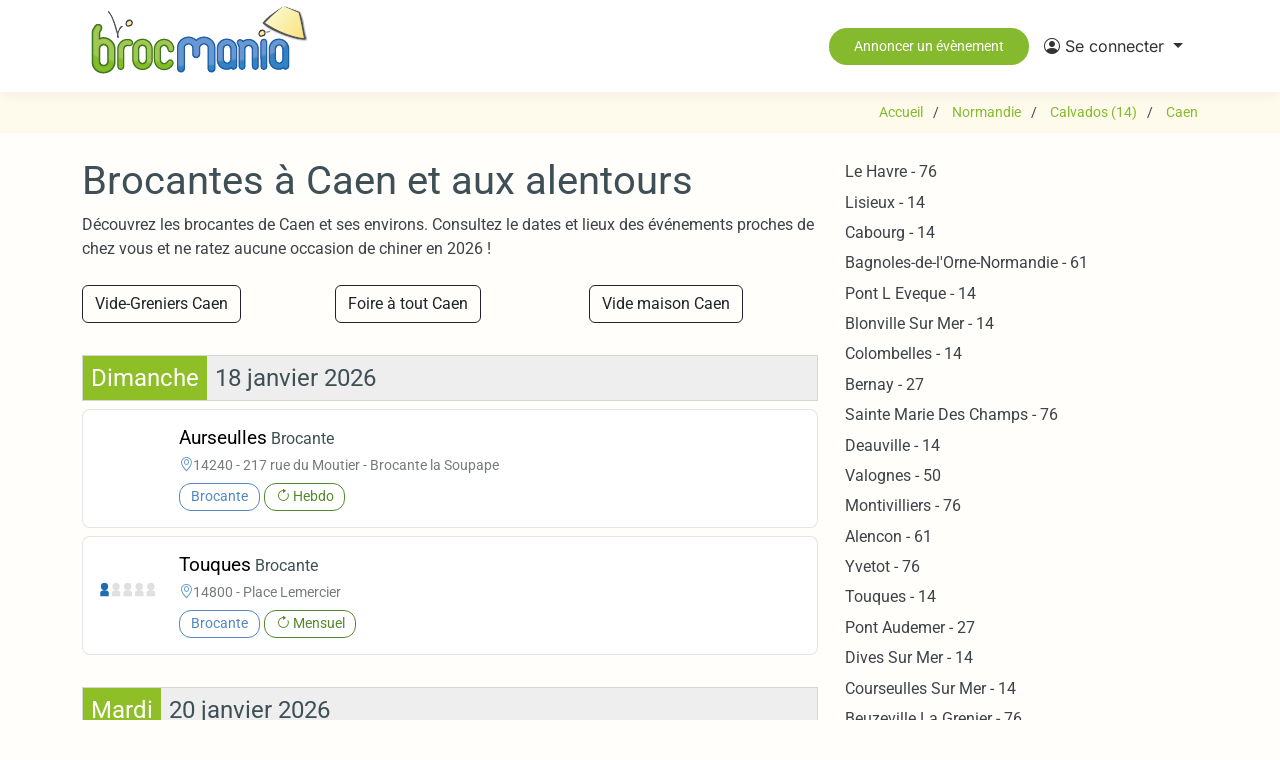

--- FILE ---
content_type: text/html; charset=UTF-8
request_url: https://www.brocmania.fr/brocante/caen-14000
body_size: 15315
content:
<!DOCTYPE html>
<html lang="fr">
<head>
            <title>
            Caen (14000) : Brocantes - Dates, lieux et bon plans 2026
        </title>
        <meta name="description" content="Découvrez les brocantes à Caen et aux alentours en 2026 ! Consultez les dates, lieux et bons plans pour chiner près de chez vous et ne manquer aucun événement.">
        <meta name="author" content="Brocmania">
        
        
    <meta name="viewport" content="width=device-width, initial-scale=1, shrink-to-fit=no">
    <meta name="view-transition" content="same-origin" />
    <meta charset="UTF-8" />
    <meta http-equiv="X-UA-Compatible" content="IE=edge" />

    <meta property="og:url" content="https://www.brocmania.fr/brocante/caen-14000" />
    <meta property="og:type" content="website" />
    <meta property="og:site_name" content="Brocmania"/>
    <meta property="og:locale" content="fr_FR" />

          <meta property="og:title" content="Caen (14000) : Brocantes - Dates, lieux et bon plans 2026" />
      <meta property="og:description" content="Découvrez les brocantes à Caen et aux alentours en 2026 ! Consultez les dates, lieux et bons plans pour chiner près de chez vous et ne manquer aucun événement." />
      
      <link rel="canonical" href="https://www.brocmania.fr/brocante/caen-14000">        
    
    <link rel="apple-touch-icon" sizes="180x180" href="/images/icons/favicon/apple-touch-icon.png">
    <link rel="icon" type="image/png" sizes="32x32" href="/images/icons/favicon/favicon-32x32.png">
    <link rel="icon" type="image/png" sizes="16x16" href="/images/icons/favicon/favicon-16x16.png">
    <link rel="shortcut icon" href="/images/icons/favicon/favicon.ico">


  
                <script src="/build/runtime.a1d5fabb.js" defer></script><script src="/build/481.637df3b3.js" defer></script><script src="/build/304.455a86a0.js" defer></script><script src="/build/app.43b25f56.js" defer></script>           
    
    <script>
        document.addEventListener('DOMContentLoaded', function() {
            // Initialisation de tous les tooltips
            var tooltipTriggerList = [].slice.call(document.querySelectorAll('[data-bs-toggle="tooltip"]'));
            var tooltipList = tooltipTriggerList.map(function (tooltipTriggerEl) {
                return new bootstrap.Tooltip(tooltipTriggerEl);
            });

            // Initialisation de l'offcanvas
            var offcanvasElement = document.getElementById('filterOffcanvas');
            if (offcanvasElement) {
                new bootstrap.Offcanvas(offcanvasElement);
            }

			/*console.log(bootstrap);
			console.log(Popper);
			console.log(document.querySelector('[data-bs-toggle="dropdown"]'));*/
         
        });
    </script>
            <link rel="stylesheet" href="/build/304.a7a82140.css"><link rel="stylesheet" href="/build/app.23e85b13.css">
        
        
    <script type="application/ld+json">{"@context":"http://schema.org","@type":"WebSite","url":"https://www.brocmania.fr","inLanguage":"fr","name":"Agenda des vide-greniers, brocantes et braderies","image":"/images/logo brocmania.png","headline":"Agenda des vide-greniers et brocantes","keywords":"agenda, brocante, vide-grenier, calendrier, puces, march\u00e9, braderie, antiquaire","sameAs":[]}</script>
    <script type="application/ld+json">{"@context":"http://schema.org","@type":"Organization","name":"Brocmania","url":"https://www.brocmania.fr","logo":"/images/logo brocmania.png","sameAs":[]}</script>
    <script type="application/ld+json">{"@context":"http://schema.org","@type":"WebPage","name":"Caen (14000) : Brocantes - Dates, lieux et bon plans 2026","description":"Découvrez les brocantes à Caen et aux alentours en 2026 ! Consultez les dates, lieux et bons plans pour chiner près de chez vous et ne manquer aucun événement.","keywords":"vide-greniers, vide greniers, vide grenier, brocantes, brocante" }</script>
     
                  <script async src="https://pagead2.googlesyndication.com/pagead/js/adsbygoogle.js?client=ca-pub-2921042050193067" crossorigin="anonymous"></script>
      
      

            <script>(function(w,d,s,l,i){w[l]=w[l]||[];w[l].push({'gtm.start':
      new Date().getTime(),event:'gtm.js'});var f=d.getElementsByTagName(s)[0],
      j=d.createElement(s),dl=l!='dataLayer'?'&l='+l:'';j.async=true;j.src=
      'https://www.googletagmanager.com/gtm.js?id='+i+dl;f.parentNode.insertBefore(j,f);
      })(window,document,'script','dataLayer','GTM-TVN6F6H');</script>
      
              
</head>


<body class="starter-page-page" id="">
              <noscript><iframe src="https://www.googletagmanager.com/ns.html?id=GTM-TVN6F6H"
      height="0" width="0" style="display:none;visibility:hidden"></iframe></noscript>
        
  <header id="header" class="header d-flex align-items-center sticky-top">
    <div class="container-fluid container-xl position-relative d-flex align-items-center justify-content-between">

      <!-- Mobile Elements -->
      <div class="d-lg-none w-100">
        <div class="d-flex align-items-center justify-content-between">
          <!-- Mobile Menu -->
          <div>
            <button class="navbar-toggler" type="button" data-bs-toggle="collapse" data-bs-target="#mobileNavbar" aria-controls="mobileNavbar" aria-expanded="false" aria-label="Toggle navigation">
              <i class="bi bi-list"></i>
            </button>
          </div>

          <!-- Mobile Logo -->
          <div class="text-center">
            <a href="/" class="logo d-flex align-items-center justify-content-center">
              <img src="/images/brocmania logo mobile.jpg" alt="Brocmania">
            </a>
          </div>

          <!-- Mobile CTA Button -->
          <div>
            <a class="btn btn-sm btn-primary" href="/announce/events/create">
              <i class="bi bi-plus-circle"></i> Annoncer
            </a>
          </div>
        </div>

        <!-- Mobile Navigation -->
        <nav id="navmenu-mobile" class="navmenu navbar navbar-expand-lg p-0">
          <div class="collapse navbar-collapse" id="mobileNavbar">
            <ul class="navbar-nav">
                              <li class="nav-item">
                  <a class="nav-link" href="/connexion">
                    <i class="bi bi-box-arrow-in-right"></i>
                    <span>Connexion</span>
                  </a>
                </li>
                <li class="nav-item">
                  <a class="nav-link" href="/inscription">
                    <i class="bi bi-person-plus"></i>
                    <span>Créer un compte</span>
                  </a>
                </li>
                          </ul>
          </div>
        </nav>
      </div>

      <!-- Desktop Elements -->
      <div class="d-none d-lg-flex align-items-center justify-content-between w-100">
        <!-- Desktop Logo -->
        <a href="/" class="d-flex align-items-center">
          <img src="/images/logo brocmania.png" alt="Brocmania">
        </a>

        <div class="d-none d-lg-flex align-items-center justify-content-end w-100">
          <!-- Desktop CTA Button -->
          <a class="btn-getstarted d-none d-sm-inline-block" href="/announce/events/create">Annoncer un évènement</a>

          <!-- Desktop Navigation -->
          <nav id="navmenu-desktop" class="navmenu navbar navbar-expand-lg">
            <div class="collapse navbar-collapse show" id="desktopNavbar">
              <ul class="navbar-nav ms-auto">
                <li class="nav-item dropdown">
                  <a class="nav-link dropdown-toggle" href="#" id="userDropdownDesktop" role="button" data-bs-toggle="dropdown" aria-expanded="false">
                    <i class="bi bi-person-circle"></i>
                                          <span>Se connecter</span>
                                      </a>
                  <ul class="dropdown-menu dropdown-menu-end" aria-labelledby="userDropdownDesktop">
                                          <li><a class="dropdown-item" href="/connexion">Connexion</a></li>
                      <li><a class="dropdown-item" href="/inscription">Créer un compte</a></li>
                                      </ul>
                </li>
              </ul>
            </div>
          </nav>
        </div>
      </div>

    </div>
  </header>

  <main class="main">
  
    <!-- Page Title -->
    <div class="page-title" data-aos="fade">
      <div class="container d-lg-flex justify-content-between align-items-center">
        <div class="mb-2 mb-lg-0"></div>
       
                <script type="application/ld+json">
        {
          "@context": "https://schema.org",
          "@type": "BreadcrumbList",
          "itemListElement": [
                        {
              "@type": "ListItem",
              "position": 1,
              "item": {
                "@id": "https://www.brocmania.fr/",
                "name": "Accueil",
                "url": "https://www.brocmania.fr/"
              }
            },                        {
              "@type": "ListItem",
              "position": 2,
              "item": {
                "@id": "https://www.brocmania.fr/brocante/normandie",
                "name": "Normandie",
                "url": "https://www.brocmania.fr/brocante/normandie"
              }
            },                        {
              "@type": "ListItem",
              "position": 3,
              "item": {
                "@id": "https://www.brocmania.fr/brocante/calvados-14",
                "name": "Calvados (14)",
                "url": "https://www.brocmania.fr/brocante/calvados-14"
              }
            },                        {
              "@type": "ListItem",
              "position": 4,
              "item": {
                "@id": "https://www.brocmania.fr/brocante/caen-14000",
                "name": "Caen",
                "url": "https://www.brocmania.fr/brocante/caen-14000"
              }
            }                      ]
        }
        </script>
        <nav class="breadcrumbs">
      		<ol>
      			        	<li >
                              <a href="/" title="Accueil"><span>Accueil</span></a>
	        			        		
	        	</li>
	        	        	<li >
                              <a href="/brocante/normandie" title="Normandie - Brocantes"><span>Normandie</span></a>
	        			        		
	        	</li>
	        	        	<li >
                              <a href="/brocante/calvados-14" title="Calvados (14) - Brocantes"><span>Calvados (14)</span></a>
	        			        		
	        	</li>
	        	        	<li >
                              <a href="/brocante/caen-14000" title="Caen (14000) - Brocantes"><span>Caen</span></a>
	        			        		
	        	</li>
	        	        </ol>
        </nav>
              </div>
    </div><!-- End Page Title -->

    <!-- Starter Section Section -->
    

 <div class="container pt-4 pb-3 ">
      <div class="row">
        <div class="col-12 col-md-8 pb-5 event-list">
        	 <div class="">
        	 	<h1>Brocantes à Caen et aux alentours</h1>
        	 </div>
        	 <div class="page-short-description">
        	 	Découvrez les brocantes de Caen et ses environs. Consultez le dates et lieux des événements proches de chez vous et ne ratez aucune occasion de chiner en 2026 !
        	 </div>
		      <div class="broc-filter mb-4 mt-4">
		      	 <div class="row align-items-center">
		      	  
		      	  		      	  	
		      	  				      	  		
					  							  		<div class="col">
					  			<a title="Vide-greniers Caen" class="btn btn-outline-dark" href="https://www.brocmania.fr/vide-greniers/caen-14000">Vide-Greniers Caen</a>
					  		</div>
					  							  	
					    		      	  		
					  							  	
					    		      	  		
					  							  		<div class="col">
					  			<a title="Foires à tout Caen" class="btn btn-outline-dark" href="https://www.brocmania.fr/foire-a-tout/caen-14000">Foire à tout Caen</a>
					  		</div>
					  							  	
					    		      	  		
					  							  		<div class="col">
					  			<a title="Vide maison Caen" class="btn btn-outline-dark" href="https://www.brocmania.fr/vide-maison/caen-14000">Vide maison Caen</a>
					  		</div>
					  							  	
					    		      	  		
					  							  	
					    		      	  		
					  							  	
					    		      	  		
					  							  	
					    		      	  		
					  							  	
					    		      	  		
					  							  	
					    		      	  	
		      	  		      
			      			      </div>
		      </div>
		      
	          <!-- <div class="events-header d-flex justify-content-between align-items-center mb-4">
	            <div class="d-flex align-items-center gap-3">
	                <button class="btn btn-outline-primary filter-toggle" 
	                        type="button" 
	                        data-bs-toggle="offcanvas" 
	                        data-bs-target="#filterOffcanvas" 
	                        aria-controls="filterOffcanvas">
	                    <i class="bi bi-funnel"></i>
	                    <span>Filtres</span>
	                    	                        <span class="filter-badge">1</span>
	                    	                </button>
	                
	                	                    <div class="active-filters">
	                        <span class="badge bg-primary">
	                            Brocantes
	                            <a href="/brocante/caen-14000" 
	                               class="text-white text-decoration-none ms-2">
	                                <i class="bi bi-x"></i>
	                            </a>
	                        </span>
	                    </div>
	                	            </div> 
	        </div> -->
	
	              	<div class="eventlist">
		          	  
		          	  		          	  		          	  			          			              						  						  						  								  		
						  								  		<div class="eventlist-section-date">
						  								  								  		<div class="eventlist-date mb-2"><h2 class="d-flex p-0 m-0"><span class="eventlist-date-day p-2">Dimanche</span> <span class="eventlist-date-dmy p-2"> 18 janvier 2026</span></h2></div>		  		
						  						  
						  
							<div class="eventlist-event">
																								<script type="application/ld+json">{"@context":"http:\/\/schema.org","@type":"Event","name":"Brocante","eventAttendanceMode":"https:\/\/schema.org\/OfflineEventAttendanceMode","@id":"https:\/\/www.brocmania.fr\/14\/aurseulles\/brocante\/2026-01-18","url":"https:\/\/www.brocmania.fr\/14\/aurseulles\/brocante","startDate":"2026-01-18T06:00:00Z","endDate":"2026-01-18T17:00:00Z","eventStatus":"https:\/\/schema.org\/EventScheduled","location":{"@type":"Place","address":{"@type":"PostalAddress","streetAddress":"217 rue du Moutier","addressLocality":"Aurseulles","postalCode":"14240","addressCountry":"FR","addressRegion":null},"geo":{"@type":"GeoCoordinates","latitude":49.1052352,"longitude":-0.7098682}},"organizer":{"@type":"Organization","name":"Jb louis"},"performer":{"@type":"Organization","name":"Jb louis"},"description":null}</script>
															
								<a href="https://www.brocmania.fr/14/aurseulles/brocante">
									<div class="event-grid">
																				<div class="exhibitors-col">
											
																					</div>

																				<div class="content-col">
											
											<h3>
												<div class="city">Aurseulles</div>
												<!-- <span class="dept_code">(14)</span> -->
												<div class="name">Brocante</div>
											</h3>
											<div class="event-location mb-2">
												<i class="bi bi-geo-alt"></i>
												
												<span>14240 - 217 rue du Moutier
																									- 
																																					Brocante la Soupape
																								
												</span>
											</div>
																																				<div class="badge bg-outline-silver-lake-blue">Brocante</div>
																							
																																		<div class="badge bg-outline-avocado">
													<i class="bi bi-arrow-clockwise"></i> Hebdo
												</div>
											
																					</div>

										
									</div>
								</a> 
							</div>
				            
			              								              						  						  						  
						  
							<div class="eventlist-event">
																								<script type="application/ld+json">{"@context":"http:\/\/schema.org","@type":"Event","name":"Brocante","eventAttendanceMode":"https:\/\/schema.org\/OfflineEventAttendanceMode","@id":"https:\/\/www.brocmania.fr\/14\/touques\/brocante\/2026-01-18","url":"https:\/\/www.brocmania.fr\/14\/touques\/brocante","startDate":"2026-01-18T06:00:00Z","endDate":"2026-01-18T17:00:00Z","eventStatus":"https:\/\/schema.org\/EventScheduled","location":{"@type":"Place","address":{"@type":"PostalAddress","streetAddress":"Place Lemercier","addressLocality":"Touques","postalCode":"14800","addressCountry":"FR","addressRegion":"Normandie"},"geo":{"@type":"GeoCoordinates","latitude":49.3433199,"longitude":0.1015754}},"organizer":{"@type":"Organization","name":"Association \u00ab\u00a0touques en f\u00eate\u00a0\u00bb"},"performer":{"@type":"Organization","name":"Association \u00ab\u00a0touques en f\u00eate\u00a0\u00bb"},"description":null}</script>
															
								<a href="https://www.brocmania.fr/14/touques/brocante">
									<div class="event-grid">
																				<div class="exhibitors-col">
											
																							
												
																																																																								
												<div class="exhibitors-gauge" 
													 data-bs-toggle="tooltip" 
													 data-bs-placement="top" 
													 title="50 exposants">
													<svg width="105" height="35" viewBox="0 0 105 35" xmlns="http://www.w3.org/2000/svg">
														<!-- Personne 1 (1-60 exposants) -->
														<path d="M2,15 a8,6 0 0,1 14,0 v7 h-14 z" class="person person-1 filled"/>
														<circle cx="9" cy="6" r="6" class="person person-1 filled"/>

														<!-- Personne 2 (61-120 exposants) -->
														<path d="M21,15 a8,6 0 0,1 14,0 v7 h-14 z" class="person person-2 "/>
														<circle cx="28" cy="6" r="6" class="person person-2 "/>

														<!-- Personne 3 (121-180 exposants) -->
														<path d="M40,15 a8,6 0 0,1 14,0 v7 h-14 z" class="person person-3 "/>
														<circle cx="47" cy="6" r="6" class="person person-3 "/>

														<!-- Personne 4 (181-240 exposants) -->
														<path d="M59,15 a8,6 0 0,1 14,0 v7 h-14 z" class="person person-4 "/>
														<circle cx="66" cy="6" r="6" class="person person-4 "/>

														<!-- Personne 5 (241-300 exposants) -->
														<path d="M78,15 a8,6 0 0,1 14,0 v7 h-14 z" class="person person-5 "/>
														<circle cx="85" cy="6" r="6" class="person person-5 "/>
													</svg>
												</div>
												
																					</div>

																				<div class="content-col">
											
											<h3>
												<div class="city">Touques</div>
												<!-- <span class="dept_code">(14)</span> -->
												<div class="name">Brocante</div>
											</h3>
											<div class="event-location mb-2">
												<i class="bi bi-geo-alt"></i>
												
												<span>14800 - Place Lemercier
																																				
												</span>
											</div>
																																				<div class="badge bg-outline-silver-lake-blue">Brocante</div>
																							
																																		<div class="badge bg-outline-avocado">
													<i class="bi bi-arrow-clockwise"></i> Mensuel
												</div>
											
																					</div>

										
									</div>
								</a> 
							</div>
				            
			              								              						  						  						  								  		
						  		</div>						  		<div class="eventlist-section-date">
						  								  								  		<div class="eventlist-date mb-2"><h2 class="d-flex p-0 m-0"><span class="eventlist-date-day p-2">Mardi</span> <span class="eventlist-date-dmy p-2"> 20 janvier 2026</span></h2></div>		  		
						  						  
						  
							<div class="eventlist-event">
																								<script type="application/ld+json">{"@context":"http:\/\/schema.org","@type":"Event","name":"Braderie","eventAttendanceMode":"https:\/\/schema.org\/OfflineEventAttendanceMode","@id":"https:\/\/www.brocmania.fr\/27\/cormeilles\/braderie\/2026-01-20","url":"https:\/\/www.brocmania.fr\/27\/cormeilles\/braderie","startDate":"2026-01-20T06:00:00Z","endDate":"2026-01-20T17:00:00Z","eventStatus":"https:\/\/schema.org\/EventScheduled","location":{"@type":"Place","address":{"@type":"PostalAddress","streetAddress":"2 bis rue de Verdun","addressLocality":"Cormeilles","postalCode":"27260","addressCountry":"FR","addressRegion":"Normandie"},"geo":{"@type":"GeoCoordinates","latitude":49.247275,"longitude":0.377666}},"organizer":{"@type":"Organization","name":"Association secours catholique"},"performer":{"@type":"Organization","name":"Association secours catholique"},"description":"Vente de v\u00eatements, linge de maison, chaussures, jeux, vaisselle, objets de d\u00e9coration\u2026."}</script>
															
								<a href="https://www.brocmania.fr/27/cormeilles/braderie">
									<div class="event-grid">
																				<div class="exhibitors-col">
											
																					</div>

																				<div class="content-col">
											
											<h3>
												<div class="city">Cormeilles</div>
												<!-- <span class="dept_code">(27)</span> -->
												<div class="name">Braderie</div>
											</h3>
											<div class="event-location mb-2">
												<i class="bi bi-geo-alt"></i>
												
												<span>27260 - 2 bis rue de Verdun
																									- 
																																					Local du Secours catholique
																								
												</span>
											</div>
																																				<div class="badge bg-outline-silver-lake-blue">Braderie</div>
																																																<div class="badge bg-outline-silver-lake-blue">Réderie</div>
																																														
																																		<div class="badge bg-outline-avocado">
													<i class="bi bi-arrow-clockwise"></i> Hebdo
												</div>
											
																					</div>

										
									</div>
								</a> 
							</div>
				            
			              								              						  						  						  								  		
						  		</div>						  		<div class="eventlist-section-date">
						  								  								  		<div class="eventlist-date mb-2"><h2 class="d-flex p-0 m-0"><span class="eventlist-date-day p-2">Mercredi</span> <span class="eventlist-date-dmy p-2"> 21 janvier 2026</span></h2></div>		  		
						  						  
						  
							<div class="eventlist-event">
																								<script type="application/ld+json">{"@context":"http:\/\/schema.org","@type":"Event","name":"Brocante","eventAttendanceMode":"https:\/\/schema.org\/OfflineEventAttendanceMode","@id":"https:\/\/www.brocmania.fr\/14\/aurseulles\/brocante\/2026-01-21","url":"https:\/\/www.brocmania.fr\/14\/aurseulles\/brocante","startDate":"2026-01-21T06:00:00Z","endDate":"2026-01-21T17:00:00Z","eventStatus":"https:\/\/schema.org\/EventScheduled","location":{"@type":"Place","address":{"@type":"PostalAddress","streetAddress":"217 rue du Moutier","addressLocality":"Aurseulles","postalCode":"14240","addressCountry":"FR","addressRegion":null},"geo":{"@type":"GeoCoordinates","latitude":49.1052352,"longitude":-0.7098682}},"organizer":{"@type":"Organization","name":"Jb louis"},"performer":{"@type":"Organization","name":"Jb louis"},"description":null}</script>
															
								<a href="https://www.brocmania.fr/14/aurseulles/brocante">
									<div class="event-grid">
																				<div class="exhibitors-col">
											
																					</div>

																				<div class="content-col">
											
											<h3>
												<div class="city">Aurseulles</div>
												<!-- <span class="dept_code">(14)</span> -->
												<div class="name">Brocante</div>
											</h3>
											<div class="event-location mb-2">
												<i class="bi bi-geo-alt"></i>
												
												<span>14240 - 217 rue du Moutier
																									- 
																																					Brocante la Soupape
																								
												</span>
											</div>
																																				<div class="badge bg-outline-silver-lake-blue">Brocante</div>
																							
																																		<div class="badge bg-outline-avocado">
													<i class="bi bi-arrow-clockwise"></i> Hebdo
												</div>
											
																					</div>

										
									</div>
								</a> 
							</div>
				            
			              								              						  						  						  								  		
						  		</div>						  		<div class="eventlist-section-date">
						  								  								  		<div class="eventlist-date mb-2"><h2 class="d-flex p-0 m-0"><span class="eventlist-date-day p-2">Samedi</span> <span class="eventlist-date-dmy p-2"> 24 janvier 2026</span></h2></div>		  		
						  						  
						  
							<div class="eventlist-event">
																								<script type="application/ld+json">{"@context":"http:\/\/schema.org","@type":"Event","name":"Brocante","eventAttendanceMode":"https:\/\/schema.org\/OfflineEventAttendanceMode","@id":"https:\/\/www.brocmania.fr\/14\/aurseulles\/brocante\/2026-01-24","url":"https:\/\/www.brocmania.fr\/14\/aurseulles\/brocante","startDate":"2026-01-24T06:00:00Z","endDate":"2026-01-24T17:00:00Z","eventStatus":"https:\/\/schema.org\/EventScheduled","location":{"@type":"Place","address":{"@type":"PostalAddress","streetAddress":"217 rue du Moutier","addressLocality":"Aurseulles","postalCode":"14240","addressCountry":"FR","addressRegion":null},"geo":{"@type":"GeoCoordinates","latitude":49.1052352,"longitude":-0.7098682}},"organizer":{"@type":"Organization","name":"Jb louis"},"performer":{"@type":"Organization","name":"Jb louis"},"description":null}</script>
															
								<a href="https://www.brocmania.fr/14/aurseulles/brocante">
									<div class="event-grid">
																				<div class="exhibitors-col">
											
																					</div>

																				<div class="content-col">
											
											<h3>
												<div class="city">Aurseulles</div>
												<!-- <span class="dept_code">(14)</span> -->
												<div class="name">Brocante</div>
											</h3>
											<div class="event-location mb-2">
												<i class="bi bi-geo-alt"></i>
												
												<span>14240 - 217 rue du Moutier
																									- 
																																					Brocante la Soupape
																								
												</span>
											</div>
																																				<div class="badge bg-outline-silver-lake-blue">Brocante</div>
																							
																																		<div class="badge bg-outline-avocado">
													<i class="bi bi-arrow-clockwise"></i> Hebdo
												</div>
											
																					</div>

										
									</div>
								</a> 
							</div>
				            
			              								              						  						  						  
						  
							<div class="eventlist-event">
																								<script type="application/ld+json">{"@context":"http:\/\/schema.org","@type":"Event","name":"Brocantes professionnels","eventAttendanceMode":"https:\/\/schema.org\/OfflineEventAttendanceMode","@id":"https:\/\/www.brocmania.fr\/14\/deauville\/brocantes-professionnels\/2026-01-24","url":"https:\/\/www.brocmania.fr\/14\/deauville\/brocantes-professionnels","startDate":"2026-01-24T06:00:00Z","endDate":"2026-01-24T17:00:00Z","eventStatus":"https:\/\/schema.org\/EventScheduled","location":{"@type":"Place","address":{"@type":"PostalAddress","streetAddress":"Square de \u00e9glise","addressLocality":"Deauville","postalCode":"14800","addressCountry":"FR","addressRegion":"Normandie"},"geo":{"@type":"GeoCoordinates","latitude":49.35506033419293,"longitude":0.070428028012856}},"organizer":{"@type":"Organization","name":"bruno buffard","url":"http:\/\/www.vbuffardorganisations.fr"},"performer":{"@type":"Organization","name":"bruno buffard"},"description":" - Deauville - Basse-Normandie - 14\n\n8h a 18h\n\nLes brocanteurs et antiquaires, tous d'authentique professionnels seront r\u00e9unis pour vous proposer les merveilles d'antan: meubles d'\u00e9poque, tapisse..."}</script>
															
								<a href="https://www.brocmania.fr/14/deauville/brocantes-professionnels">
									<div class="event-grid">
																				<div class="exhibitors-col">
											
																					</div>

																				<div class="content-col">
											
											<h3>
												<div class="city">Deauville</div>
												<!-- <span class="dept_code">(14)</span> -->
												<div class="name">Brocantes professionnels</div>
											</h3>
											<div class="event-location mb-2">
												<i class="bi bi-geo-alt"></i>
												
												<span>14800 - Square de église
																																				
												</span>
											</div>
																																				<div class="badge bg-outline-silver-lake-blue">Brocante</div>
																							
																																		<div class="badge bg-outline-avocado">
													<i class="bi bi-arrow-clockwise"></i> Mensuel
												</div>
											
																					</div>

										
									</div>
								</a> 
							</div>
				            
			              								              						  						  						  
						  
							<div class="eventlist-event">
																								<script type="application/ld+json">{"@context":"http:\/\/schema.org","@type":"Event","name":"Brocante professionnelle mensuelle","eventAttendanceMode":"https:\/\/schema.org\/OfflineEventAttendanceMode","@id":"https:\/\/www.brocmania.fr\/14\/trouville-sur-mer\/brocante-professionnelle-mensuelle-1\/2026-01-24","url":"https:\/\/www.brocmania.fr\/14\/trouville-sur-mer\/brocante-professionnelle-mensuelle-1","startDate":"2026-01-24T06:00:00Z","endDate":"2026-01-24T17:00:00Z","eventStatus":"https:\/\/schema.org\/EventScheduled","location":{"@type":"Place","address":{"@type":"PostalAddress","streetAddress":"Place Mar\u00e9chal de Lattre de Tassigny","addressLocality":"Trouville Sur Mer","postalCode":"14360","addressCountry":"FR","addressRegion":"Normandie"},"geo":{"@type":"GeoCoordinates","latitude":49.3678432,"longitude":0.0809816}},"organizer":{"@type":"Organization","name":"valentin Dranga"},"performer":{"@type":"Organization","name":"valentin Dranga"},"description":"Bienvenue dans notre brocante, un lieu o\u00f9 chaque objet raconte une histoire. S\u00e9lectionn\u00e9s avec soin, nos meubles, objets d\u00e9coratifs et curiosit\u00e9s anciennes allient authenticit\u00e9, charme et qua..."}</script>
															
								<a href="https://www.brocmania.fr/14/trouville-sur-mer/brocante-professionnelle-mensuelle-1">
									<div class="event-grid">
																				<div class="exhibitors-col">
											
																							
												
																																																																								
												<div class="exhibitors-gauge" 
													 data-bs-toggle="tooltip" 
													 data-bs-placement="top" 
													 title="50 exposants">
													<svg width="105" height="35" viewBox="0 0 105 35" xmlns="http://www.w3.org/2000/svg">
														<!-- Personne 1 (1-60 exposants) -->
														<path d="M2,15 a8,6 0 0,1 14,0 v7 h-14 z" class="person person-1 filled"/>
														<circle cx="9" cy="6" r="6" class="person person-1 filled"/>

														<!-- Personne 2 (61-120 exposants) -->
														<path d="M21,15 a8,6 0 0,1 14,0 v7 h-14 z" class="person person-2 "/>
														<circle cx="28" cy="6" r="6" class="person person-2 "/>

														<!-- Personne 3 (121-180 exposants) -->
														<path d="M40,15 a8,6 0 0,1 14,0 v7 h-14 z" class="person person-3 "/>
														<circle cx="47" cy="6" r="6" class="person person-3 "/>

														<!-- Personne 4 (181-240 exposants) -->
														<path d="M59,15 a8,6 0 0,1 14,0 v7 h-14 z" class="person person-4 "/>
														<circle cx="66" cy="6" r="6" class="person person-4 "/>

														<!-- Personne 5 (241-300 exposants) -->
														<path d="M78,15 a8,6 0 0,1 14,0 v7 h-14 z" class="person person-5 "/>
														<circle cx="85" cy="6" r="6" class="person person-5 "/>
													</svg>
												</div>
												
																					</div>

																				<div class="content-col">
											
											<h3>
												<div class="city">Trouville Sur Mer</div>
												<!-- <span class="dept_code">(14)</span> -->
												<div class="name">Brocante professionnelle mensuelle</div>
											</h3>
											<div class="event-location mb-2">
												<i class="bi bi-geo-alt"></i>
												
												<span>14360 - Place Maréchal de Lattre de Tassigny
																									- 
																																					Parking Eglise de Bonsecours
																								
												</span>
											</div>
																																				<div class="badge bg-outline-silver-lake-blue">Brocante</div>
																							
																																		<div class="badge bg-outline-avocado">
													<i class="bi bi-arrow-clockwise"></i> Mensuel
												</div>
											
																					</div>

										
									</div>
								</a> 
							</div>
				            
			              								              						  						  						  
						  
							<div class="eventlist-event">
																								<script type="application/ld+json">{"@context":"http:\/\/schema.org","@type":"Event","name":"Brocante professionnelle mensuelle","eventAttendanceMode":"https:\/\/schema.org\/OfflineEventAttendanceMode","@id":"https:\/\/www.brocmania.fr\/14\/trouville-sur-mer\/brocante-professionnelle-mensuelle\/2026-01-24","url":"https:\/\/www.brocmania.fr\/14\/trouville-sur-mer\/brocante-professionnelle-mensuelle","startDate":"2026-01-24T06:00:00Z","endDate":"2026-01-24T17:00:00Z","eventStatus":"https:\/\/schema.org\/EventScheduled","location":{"@type":"Place","address":{"@type":"PostalAddress","streetAddress":"Place Mar\u00e9chal de Lattre de Tassigny","addressLocality":"Trouville Sur Mer","postalCode":"14360","addressCountry":"FR","addressRegion":"Normandie"},"geo":{"@type":"GeoCoordinates","latitude":49.367843,"longitude":0.080982}},"organizer":{"@type":"Organization","name":"Valentin Dranga"},"performer":{"@type":"Organization","name":"Valentin Dranga"},"description":"Vous \u00eates chineurs, f\u00e9ru d'histoire ou tout simplement curieux des belles choses, venez d\u00e9couvrir la brocante de trouville-sur-mer dans une ambiance conviviale."}</script>
															
								<a href="https://www.brocmania.fr/14/trouville-sur-mer/brocante-professionnelle-mensuelle">
									<div class="event-grid">
																				<div class="exhibitors-col">
											
																							
												
																																																																								
												<div class="exhibitors-gauge" 
													 data-bs-toggle="tooltip" 
													 data-bs-placement="top" 
													 title="50 exposants">
													<svg width="105" height="35" viewBox="0 0 105 35" xmlns="http://www.w3.org/2000/svg">
														<!-- Personne 1 (1-60 exposants) -->
														<path d="M2,15 a8,6 0 0,1 14,0 v7 h-14 z" class="person person-1 filled"/>
														<circle cx="9" cy="6" r="6" class="person person-1 filled"/>

														<!-- Personne 2 (61-120 exposants) -->
														<path d="M21,15 a8,6 0 0,1 14,0 v7 h-14 z" class="person person-2 "/>
														<circle cx="28" cy="6" r="6" class="person person-2 "/>

														<!-- Personne 3 (121-180 exposants) -->
														<path d="M40,15 a8,6 0 0,1 14,0 v7 h-14 z" class="person person-3 "/>
														<circle cx="47" cy="6" r="6" class="person person-3 "/>

														<!-- Personne 4 (181-240 exposants) -->
														<path d="M59,15 a8,6 0 0,1 14,0 v7 h-14 z" class="person person-4 "/>
														<circle cx="66" cy="6" r="6" class="person person-4 "/>

														<!-- Personne 5 (241-300 exposants) -->
														<path d="M78,15 a8,6 0 0,1 14,0 v7 h-14 z" class="person person-5 "/>
														<circle cx="85" cy="6" r="6" class="person person-5 "/>
													</svg>
												</div>
												
																					</div>

																				<div class="content-col">
											
											<h3>
												<div class="city">Trouville Sur Mer</div>
												<!-- <span class="dept_code">(14)</span> -->
												<div class="name">Brocante professionnelle mensuelle</div>
											</h3>
											<div class="event-location mb-2">
												<i class="bi bi-geo-alt"></i>
												
												<span>14360 - Place Maréchal de Lattre de Tassigny
																									- 
																																					Parking eglise de Notre Dame de Bonsecours
																								
												</span>
											</div>
																																				<div class="badge bg-outline-silver-lake-blue">Brocante</div>
																							
																																		<div class="badge bg-outline-avocado">
													<i class="bi bi-arrow-clockwise"></i> Mensuel
												</div>
											
																					</div>

										
									</div>
								</a> 
							</div>
				            
			              								              						  						  						  								  		
						  		</div>						  		<div class="eventlist-section-date">
						  								  								  		<div class="eventlist-date mb-2"><h2 class="d-flex p-0 m-0"><span class="eventlist-date-day p-2">Dimanche</span> <span class="eventlist-date-dmy p-2"> 25 janvier 2026</span></h2></div>		  		
						  						  
						  
							<div class="eventlist-event">
																								<script type="application/ld+json">{"@context":"http:\/\/schema.org","@type":"Event","name":"Brocante","eventAttendanceMode":"https:\/\/schema.org\/OfflineEventAttendanceMode","@id":"https:\/\/www.brocmania.fr\/14\/aurseulles\/brocante\/2026-01-25","url":"https:\/\/www.brocmania.fr\/14\/aurseulles\/brocante","startDate":"2026-01-25T06:00:00Z","endDate":"2026-01-25T17:00:00Z","eventStatus":"https:\/\/schema.org\/EventScheduled","location":{"@type":"Place","address":{"@type":"PostalAddress","streetAddress":"217 rue du Moutier","addressLocality":"Aurseulles","postalCode":"14240","addressCountry":"FR","addressRegion":null},"geo":{"@type":"GeoCoordinates","latitude":49.1052352,"longitude":-0.7098682}},"organizer":{"@type":"Organization","name":"Jb louis"},"performer":{"@type":"Organization","name":"Jb louis"},"description":null}</script>
															
								<a href="https://www.brocmania.fr/14/aurseulles/brocante">
									<div class="event-grid">
																				<div class="exhibitors-col">
											
																					</div>

																				<div class="content-col">
											
											<h3>
												<div class="city">Aurseulles</div>
												<!-- <span class="dept_code">(14)</span> -->
												<div class="name">Brocante</div>
											</h3>
											<div class="event-location mb-2">
												<i class="bi bi-geo-alt"></i>
												
												<span>14240 - 217 rue du Moutier
																									- 
																																					Brocante la Soupape
																								
												</span>
											</div>
																																				<div class="badge bg-outline-silver-lake-blue">Brocante</div>
																							
																																		<div class="badge bg-outline-avocado">
													<i class="bi bi-arrow-clockwise"></i> Hebdo
												</div>
											
																					</div>

										
									</div>
								</a> 
							</div>
				            
			              								              						  						  						  
						  
							<div class="eventlist-event">
																								<script type="application/ld+json">{"@context":"http:\/\/schema.org","@type":"Event","name":"Brocante","eventAttendanceMode":"https:\/\/schema.org\/OfflineEventAttendanceMode","@id":"https:\/\/www.brocmania.fr\/14\/blonville-sur-mer\/brocante\/2026-01-25","url":"https:\/\/www.brocmania.fr\/14\/blonville-sur-mer\/brocante","startDate":"2026-01-25T06:00:00Z","endDate":"2026-01-25T17:00:00Z","eventStatus":"https:\/\/schema.org\/EventScheduled","location":{"@type":"Place","address":{"@type":"PostalAddress","streetAddress":"Place du march\u00e9","addressLocality":"Blonville Sur Mer","postalCode":"14910","addressCountry":"FR","addressRegion":"Normandie"},"geo":{"@type":"GeoCoordinates","latitude":49.33811,"longitude":0.029512}},"organizer":{"@type":"Organization","name":"Les Temps d\u2019ys"},"performer":{"@type":"Organization","name":"Les Temps d\u2019ys"},"description":null}</script>
															
								<a href="https://www.brocmania.fr/14/blonville-sur-mer/brocante">
									<div class="event-grid">
																				<div class="exhibitors-col">
											
																							
												
																																																																								
												<div class="exhibitors-gauge" 
													 data-bs-toggle="tooltip" 
													 data-bs-placement="top" 
													 title="50 exposants">
													<svg width="105" height="35" viewBox="0 0 105 35" xmlns="http://www.w3.org/2000/svg">
														<!-- Personne 1 (1-60 exposants) -->
														<path d="M2,15 a8,6 0 0,1 14,0 v7 h-14 z" class="person person-1 filled"/>
														<circle cx="9" cy="6" r="6" class="person person-1 filled"/>

														<!-- Personne 2 (61-120 exposants) -->
														<path d="M21,15 a8,6 0 0,1 14,0 v7 h-14 z" class="person person-2 "/>
														<circle cx="28" cy="6" r="6" class="person person-2 "/>

														<!-- Personne 3 (121-180 exposants) -->
														<path d="M40,15 a8,6 0 0,1 14,0 v7 h-14 z" class="person person-3 "/>
														<circle cx="47" cy="6" r="6" class="person person-3 "/>

														<!-- Personne 4 (181-240 exposants) -->
														<path d="M59,15 a8,6 0 0,1 14,0 v7 h-14 z" class="person person-4 "/>
														<circle cx="66" cy="6" r="6" class="person person-4 "/>

														<!-- Personne 5 (241-300 exposants) -->
														<path d="M78,15 a8,6 0 0,1 14,0 v7 h-14 z" class="person person-5 "/>
														<circle cx="85" cy="6" r="6" class="person person-5 "/>
													</svg>
												</div>
												
																					</div>

																				<div class="content-col">
											
											<h3>
												<div class="city">Blonville Sur Mer</div>
												<!-- <span class="dept_code">(14)</span> -->
												<div class="name">Brocante</div>
											</h3>
											<div class="event-location mb-2">
												<i class="bi bi-geo-alt"></i>
												
												<span>14910 - Place du marché
																																				
												</span>
											</div>
																																				<div class="badge bg-outline-silver-lake-blue">Brocante</div>
																							
																																		<div class="badge bg-outline-avocado">
													<i class="bi bi-arrow-clockwise"></i> Mensuel
												</div>
											
																					</div>

										
									</div>
								</a> 
							</div>
				            
			              								              						  						  						  
						  
							<div class="eventlist-event">
																								<script type="application/ld+json">{"@context":"http:\/\/schema.org","@type":"Event","name":"Vide grenier","eventAttendanceMode":"https:\/\/schema.org\/OfflineEventAttendanceMode","@id":"https:\/\/www.brocmania.fr\/76\/le-havre\/vide-grenier-1\/2026-01-25","url":"https:\/\/www.brocmania.fr\/76\/le-havre\/vide-grenier-1","startDate":"2026-01-25T06:00:00Z","endDate":"2026-01-25T17:00:00Z","eventStatus":"https:\/\/schema.org\/EventScheduled","location":{"@type":"Place","address":{"@type":"PostalAddress","streetAddress":"3 rue Dum\u00e9 d'Aplemont","addressLocality":"Le Havre","postalCode":"76600","addressCountry":"FR","addressRegion":null},"geo":{"@type":"GeoCoordinates","latitude":49.497361,"longitude":0.124639}},"organizer":{"@type":"Organization","name":"Kento Solidaire"},"performer":{"@type":"Organization","name":"Kento Solidaire"},"description":"Vide grenier de nouvel an, le dimanche 25 janvier 2026 \u00e0 la salle de fetes de franklin."}</script>
															
								<a href="https://www.brocmania.fr/76/le-havre/vide-grenier-1">
									<div class="event-grid">
																				<div class="exhibitors-col">
											
																							
												
																																																																								
												<div class="exhibitors-gauge" 
													 data-bs-toggle="tooltip" 
													 data-bs-placement="top" 
													 title="100 exposants">
													<svg width="105" height="35" viewBox="0 0 105 35" xmlns="http://www.w3.org/2000/svg">
														<!-- Personne 1 (1-60 exposants) -->
														<path d="M2,15 a8,6 0 0,1 14,0 v7 h-14 z" class="person person-1 filled"/>
														<circle cx="9" cy="6" r="6" class="person person-1 filled"/>

														<!-- Personne 2 (61-120 exposants) -->
														<path d="M21,15 a8,6 0 0,1 14,0 v7 h-14 z" class="person person-2 filled"/>
														<circle cx="28" cy="6" r="6" class="person person-2 filled"/>

														<!-- Personne 3 (121-180 exposants) -->
														<path d="M40,15 a8,6 0 0,1 14,0 v7 h-14 z" class="person person-3 "/>
														<circle cx="47" cy="6" r="6" class="person person-3 "/>

														<!-- Personne 4 (181-240 exposants) -->
														<path d="M59,15 a8,6 0 0,1 14,0 v7 h-14 z" class="person person-4 "/>
														<circle cx="66" cy="6" r="6" class="person person-4 "/>

														<!-- Personne 5 (241-300 exposants) -->
														<path d="M78,15 a8,6 0 0,1 14,0 v7 h-14 z" class="person person-5 "/>
														<circle cx="85" cy="6" r="6" class="person person-5 "/>
													</svg>
												</div>
												
																					</div>

																				<div class="content-col">
											
											<h3>
												<div class="city">Le Havre</div>
												<!-- <span class="dept_code">(76)</span> -->
												<div class="name">Vide grenier</div>
											</h3>
											<div class="event-location mb-2">
												<i class="bi bi-geo-alt"></i>
												
												<span>76600 - 3 rue Dumé d&#039;Aplemont
																									- 
																																					Salle des Fêtes de Franklin
																								
												</span>
											</div>
																																				<div class="badge bg-outline-silver-lake-blue">Vide-greniers</div>
																							
																						
																					</div>

										
									</div>
								</a> 
							</div>
				            
			              								              						  						  						  								  		
						  		</div>						  		<div class="eventlist-section-date">
						  								  								  		<div class="eventlist-date mb-2"><h2 class="d-flex p-0 m-0"><span class="eventlist-date-day p-2">Mardi</span> <span class="eventlist-date-dmy p-2"> 27 janvier 2026</span></h2></div>		  		
						  						  
						  
							<div class="eventlist-event">
																								<script type="application/ld+json">{"@context":"http:\/\/schema.org","@type":"Event","name":"Braderie","eventAttendanceMode":"https:\/\/schema.org\/OfflineEventAttendanceMode","@id":"https:\/\/www.brocmania.fr\/27\/cormeilles\/braderie\/2026-01-27","url":"https:\/\/www.brocmania.fr\/27\/cormeilles\/braderie","startDate":"2026-01-27T06:00:00Z","endDate":"2026-01-27T17:00:00Z","eventStatus":"https:\/\/schema.org\/EventScheduled","location":{"@type":"Place","address":{"@type":"PostalAddress","streetAddress":"2 bis rue de Verdun","addressLocality":"Cormeilles","postalCode":"27260","addressCountry":"FR","addressRegion":"Normandie"},"geo":{"@type":"GeoCoordinates","latitude":49.247275,"longitude":0.377666}},"organizer":{"@type":"Organization","name":"Association secours catholique"},"performer":{"@type":"Organization","name":"Association secours catholique"},"description":"Vente de v\u00eatements, linge de maison, chaussures, jeux, vaisselle, objets de d\u00e9coration\u2026."}</script>
															
								<a href="https://www.brocmania.fr/27/cormeilles/braderie">
									<div class="event-grid">
																				<div class="exhibitors-col">
											
																					</div>

																				<div class="content-col">
											
											<h3>
												<div class="city">Cormeilles</div>
												<!-- <span class="dept_code">(27)</span> -->
												<div class="name">Braderie</div>
											</h3>
											<div class="event-location mb-2">
												<i class="bi bi-geo-alt"></i>
												
												<span>27260 - 2 bis rue de Verdun
																									- 
																																					Local du Secours catholique
																								
												</span>
											</div>
																																				<div class="badge bg-outline-silver-lake-blue">Braderie</div>
																																																<div class="badge bg-outline-silver-lake-blue">Réderie</div>
																																														
																																		<div class="badge bg-outline-avocado">
													<i class="bi bi-arrow-clockwise"></i> Hebdo
												</div>
											
																					</div>

										
									</div>
								</a> 
							</div>
				            
			              								              						  						  						  								  		
						  		</div>						  		<div class="eventlist-section-date">
						  								  								  		<div class="eventlist-date mb-2"><h2 class="d-flex p-0 m-0"><span class="eventlist-date-day p-2">Mercredi</span> <span class="eventlist-date-dmy p-2"> 28 janvier 2026</span></h2></div>		  		
						  						  
						  
							<div class="eventlist-event">
																								<script type="application/ld+json">{"@context":"http:\/\/schema.org","@type":"Event","name":"Brocante","eventAttendanceMode":"https:\/\/schema.org\/OfflineEventAttendanceMode","@id":"https:\/\/www.brocmania.fr\/14\/aurseulles\/brocante\/2026-01-28","url":"https:\/\/www.brocmania.fr\/14\/aurseulles\/brocante","startDate":"2026-01-28T06:00:00Z","endDate":"2026-01-28T17:00:00Z","eventStatus":"https:\/\/schema.org\/EventScheduled","location":{"@type":"Place","address":{"@type":"PostalAddress","streetAddress":"217 rue du Moutier","addressLocality":"Aurseulles","postalCode":"14240","addressCountry":"FR","addressRegion":null},"geo":{"@type":"GeoCoordinates","latitude":49.1052352,"longitude":-0.7098682}},"organizer":{"@type":"Organization","name":"Jb louis"},"performer":{"@type":"Organization","name":"Jb louis"},"description":null}</script>
															
								<a href="https://www.brocmania.fr/14/aurseulles/brocante">
									<div class="event-grid">
																				<div class="exhibitors-col">
											
																					</div>

																				<div class="content-col">
											
											<h3>
												<div class="city">Aurseulles</div>
												<!-- <span class="dept_code">(14)</span> -->
												<div class="name">Brocante</div>
											</h3>
											<div class="event-location mb-2">
												<i class="bi bi-geo-alt"></i>
												
												<span>14240 - 217 rue du Moutier
																									- 
																																					Brocante la Soupape
																								
												</span>
											</div>
																																				<div class="badge bg-outline-silver-lake-blue">Brocante</div>
																							
																																		<div class="badge bg-outline-avocado">
													<i class="bi bi-arrow-clockwise"></i> Hebdo
												</div>
											
																					</div>

										
									</div>
								</a> 
							</div>
				            
			              								              						  						  						  								  		
						  		</div>						  		<div class="eventlist-section-date">
						  								  								  		<div class="eventlist-date mb-2"><h2 class="d-flex p-0 m-0"><span class="eventlist-date-day p-2">Samedi</span> <span class="eventlist-date-dmy p-2"> 31 janvier 2026</span></h2></div>		  		
						  						  
						  
							<div class="eventlist-event">
																								<script type="application/ld+json">{"@context":"http:\/\/schema.org","@type":"Event","name":"Brocante","eventAttendanceMode":"https:\/\/schema.org\/OfflineEventAttendanceMode","@id":"https:\/\/www.brocmania.fr\/14\/aurseulles\/brocante\/2026-01-31","url":"https:\/\/www.brocmania.fr\/14\/aurseulles\/brocante","startDate":"2026-01-31T06:00:00Z","endDate":"2026-01-31T17:00:00Z","eventStatus":"https:\/\/schema.org\/EventScheduled","location":{"@type":"Place","address":{"@type":"PostalAddress","streetAddress":"217 rue du Moutier","addressLocality":"Aurseulles","postalCode":"14240","addressCountry":"FR","addressRegion":null},"geo":{"@type":"GeoCoordinates","latitude":49.1052352,"longitude":-0.7098682}},"organizer":{"@type":"Organization","name":"Jb louis"},"performer":{"@type":"Organization","name":"Jb louis"},"description":null}</script>
															
								<a href="https://www.brocmania.fr/14/aurseulles/brocante">
									<div class="event-grid">
																				<div class="exhibitors-col">
											
																					</div>

																				<div class="content-col">
											
											<h3>
												<div class="city">Aurseulles</div>
												<!-- <span class="dept_code">(14)</span> -->
												<div class="name">Brocante</div>
											</h3>
											<div class="event-location mb-2">
												<i class="bi bi-geo-alt"></i>
												
												<span>14240 - 217 rue du Moutier
																									- 
																																					Brocante la Soupape
																								
												</span>
											</div>
																																				<div class="badge bg-outline-silver-lake-blue">Brocante</div>
																							
																																		<div class="badge bg-outline-avocado">
													<i class="bi bi-arrow-clockwise"></i> Hebdo
												</div>
											
																					</div>

										
									</div>
								</a> 
							</div>
				            
			              								              						  						  						  								  		
						  		</div>						  		<div class="eventlist-section-date">
						  								  								  		<div class="eventlist-date mb-2"><h2 class="d-flex p-0 m-0"><span class="eventlist-date-day p-2">Dimanche</span> <span class="eventlist-date-dmy p-2"> 1 février 2026</span></h2></div>		  		
						  						  
						  
							<div class="eventlist-event">
																								<script type="application/ld+json">{"@context":"http:\/\/schema.org","@type":"Event","name":"Puces des couturi\u00e8res et loisirs cr\u00e9atifs","eventAttendanceMode":"https:\/\/schema.org\/OfflineEventAttendanceMode","@id":"https:\/\/www.brocmania.fr\/14\/anisy\/puces-des-couturieres-et-loisirs-creatifs\/2026-02-01","url":"https:\/\/www.brocmania.fr\/14\/anisy\/puces-des-couturieres-et-loisirs-creatifs","startDate":"2026-02-01T06:00:00Z","endDate":"2026-02-01T17:00:00Z","eventStatus":"https:\/\/schema.org\/EventScheduled","location":{"@type":"Place","address":{"@type":"PostalAddress","streetAddress":"1 rue de la Ch\u00eanaie","addressLocality":"Anisy","postalCode":"14610","addressCountry":"FR","addressRegion":"Normandie"},"geo":{"@type":"GeoCoordinates","latitude":49.2519635,"longitude":-0.3919305}},"organizer":{"@type":"Organization","name":"Vie et Envies"},"performer":{"@type":"Organization","name":"Vie et Envies"},"description":"L'association vie et envies organise ses puces des couturi\u00e8res et des loisirs cr\u00e9atifs. C\u2019est l\u2019occasion de trouver des tissus, des rubans, des boutons, des accessoires de couture, de broderi..."}</script>
															
								<a href="https://www.brocmania.fr/14/anisy/puces-des-couturieres-et-loisirs-creatifs">
									<div class="event-grid">
																				<div class="exhibitors-col">
											
																					</div>

																				<div class="content-col">
											
											<h3>
												<div class="city">Anisy</div>
												<!-- <span class="dept_code">(14)</span> -->
												<div class="name">Puces des couturières et loisirs créatifs</div>
											</h3>
											<div class="event-location mb-2">
												<i class="bi bi-geo-alt"></i>
												
												<span>14610 - 1 rue de la Chênaie
																									- 
																																					Salle polyvalente
																								
												</span>
											</div>
																																				<div class="badge bg-outline-silver-lake-blue">Réderie</div>
																																																<div class="badge bg-outline-silver-lake-blue">Vide-greniers</div>
																																														
																						
																					</div>

										
									</div>
								</a> 
							</div>
				            
			              								              						  						  						  
						  
							<div class="eventlist-event">
																								<script type="application/ld+json">{"@context":"http:\/\/schema.org","@type":"Event","name":"Brocante","eventAttendanceMode":"https:\/\/schema.org\/OfflineEventAttendanceMode","@id":"https:\/\/www.brocmania.fr\/14\/aurseulles\/brocante\/2026-02-01","url":"https:\/\/www.brocmania.fr\/14\/aurseulles\/brocante","startDate":"2026-02-01T06:00:00Z","endDate":"2026-02-01T17:00:00Z","eventStatus":"https:\/\/schema.org\/EventScheduled","location":{"@type":"Place","address":{"@type":"PostalAddress","streetAddress":"217 rue du Moutier","addressLocality":"Aurseulles","postalCode":"14240","addressCountry":"FR","addressRegion":null},"geo":{"@type":"GeoCoordinates","latitude":49.1052352,"longitude":-0.7098682}},"organizer":{"@type":"Organization","name":"Jb louis"},"performer":{"@type":"Organization","name":"Jb louis"},"description":null}</script>
															
								<a href="https://www.brocmania.fr/14/aurseulles/brocante">
									<div class="event-grid">
																				<div class="exhibitors-col">
											
																					</div>

																				<div class="content-col">
											
											<h3>
												<div class="city">Aurseulles</div>
												<!-- <span class="dept_code">(14)</span> -->
												<div class="name">Brocante</div>
											</h3>
											<div class="event-location mb-2">
												<i class="bi bi-geo-alt"></i>
												
												<span>14240 - 217 rue du Moutier
																									- 
																																					Brocante la Soupape
																								
												</span>
											</div>
																																				<div class="badge bg-outline-silver-lake-blue">Brocante</div>
																							
																																		<div class="badge bg-outline-avocado">
													<i class="bi bi-arrow-clockwise"></i> Hebdo
												</div>
											
																					</div>

										
									</div>
								</a> 
							</div>
				            
			              								              						  						  						  
						  
							<div class="eventlist-event">
																								<script type="application/ld+json">{"@context":"http:\/\/schema.org","@type":"Event","name":"March\u00e9 mensuel d'antiquit\u00e9s - brocante","eventAttendanceMode":"https:\/\/schema.org\/OfflineEventAttendanceMode","@id":"https:\/\/www.brocmania.fr\/14\/saint-pierre-en-auge\/marche-mensuel-d-antiquites-brocante-de-st-pierre-sur-dives\/2026-02-01","url":"https:\/\/www.brocmania.fr\/14\/saint-pierre-en-auge\/marche-mensuel-d-antiquites-brocante-de-st-pierre-sur-dives","startDate":"2026-02-01T06:00:00Z","endDate":"2026-02-01T17:00:00Z","eventStatus":"https:\/\/schema.org\/EventScheduled","location":{"@type":"Place","address":{"@type":"PostalAddress","streetAddress":"7 place du March\u00e9","addressLocality":"Saint-Pierre-en-Auge","postalCode":"14170","addressCountry":"FR","addressRegion":"Normandie"},"geo":{"@type":"GeoCoordinates","latitude":49.01863,"longitude":-0.032373}},"organizer":{"@type":"Organization","name":"Dbo"},"performer":{"@type":"Organization","name":"Dbo"},"description":"March\u00e9 mensuel couvert d'antiquit\u00e9s-brocante de st pierre sur dives (14) . Sous les halles (13\u00e8) et hallettes : 1er dimanche de chaque mois .\nEntr\u00e9e gratuite . 30 exposants . 8h00 - 18h00 . En ..."}</script>
															
								<a href="https://www.brocmania.fr/14/saint-pierre-en-auge/marche-mensuel-d-antiquites-brocante-de-st-pierre-sur-dives">
									<div class="event-grid">
																				<div class="exhibitors-col">
											
																							
												
																																																																								
												<div class="exhibitors-gauge" 
													 data-bs-toggle="tooltip" 
													 data-bs-placement="top" 
													 title="50 exposants">
													<svg width="105" height="35" viewBox="0 0 105 35" xmlns="http://www.w3.org/2000/svg">
														<!-- Personne 1 (1-60 exposants) -->
														<path d="M2,15 a8,6 0 0,1 14,0 v7 h-14 z" class="person person-1 filled"/>
														<circle cx="9" cy="6" r="6" class="person person-1 filled"/>

														<!-- Personne 2 (61-120 exposants) -->
														<path d="M21,15 a8,6 0 0,1 14,0 v7 h-14 z" class="person person-2 "/>
														<circle cx="28" cy="6" r="6" class="person person-2 "/>

														<!-- Personne 3 (121-180 exposants) -->
														<path d="M40,15 a8,6 0 0,1 14,0 v7 h-14 z" class="person person-3 "/>
														<circle cx="47" cy="6" r="6" class="person person-3 "/>

														<!-- Personne 4 (181-240 exposants) -->
														<path d="M59,15 a8,6 0 0,1 14,0 v7 h-14 z" class="person person-4 "/>
														<circle cx="66" cy="6" r="6" class="person person-4 "/>

														<!-- Personne 5 (241-300 exposants) -->
														<path d="M78,15 a8,6 0 0,1 14,0 v7 h-14 z" class="person person-5 "/>
														<circle cx="85" cy="6" r="6" class="person person-5 "/>
													</svg>
												</div>
												
																					</div>

																				<div class="content-col">
											
											<h3>
												<div class="city">Saint-Pierre-en-Auge</div>
												<!-- <span class="dept_code">(14)</span> -->
												<div class="name">Marché mensuel d&#039;antiquités - brocante</div>
											</h3>
											<div class="event-location mb-2">
												<i class="bi bi-geo-alt"></i>
												
												<span>14170 - 7 place du Marché
																									- 
																																					Saint pierre sur dives
																								
												</span>
											</div>
																																				<div class="badge bg-outline-silver-lake-blue">Brocante</div>
																							
																																		<div class="badge bg-outline-avocado">
													<i class="bi bi-arrow-clockwise"></i> Mensuel
												</div>
											
																					</div>

										
									</div>
								</a> 
							</div>
				            
			              								              						  						  						  
						  
							<div class="eventlist-event">
																								<script type="application/ld+json">{"@context":"http:\/\/schema.org","@type":"Event","name":"Brocante mensuelle de St Pierre en Auge","eventAttendanceMode":"https:\/\/schema.org\/OfflineEventAttendanceMode","@id":"https:\/\/www.brocmania.fr\/14\/saint-pierre-en-auge\/brocante-mensuelle-de-st-pierre-en-auge\/2026-02-01","url":"https:\/\/www.brocmania.fr\/14\/saint-pierre-en-auge\/brocante-mensuelle-de-st-pierre-en-auge","startDate":"2026-02-01T06:00:00Z","endDate":"2026-02-01T17:00:00Z","eventStatus":"https:\/\/schema.org\/EventScheduled","location":{"@type":"Place","address":{"@type":"PostalAddress","streetAddress":"Place du March\u00e9","addressLocality":"Saint-Pierre-en-Auge","postalCode":"14170","addressCountry":"FR","addressRegion":"Normandie"},"geo":{"@type":"GeoCoordinates","latitude":49.018484,"longitude":-0.032112522062212}},"organizer":{"@type":"Organization","name":"Drakkar"},"performer":{"@type":"Organization","name":"Drakkar"},"description":" - Saint-Pierre-en-Auge - Basse-Normandie - 14\n\nEntr\u00e9e gratuite . 8h00 - 19h00 .\n\nVous souhaitez chiner dans un cadre authentique et unique ? Venez ce Dimanche , sous les halles du 13\u00e8me si\u00e8cle ..."}</script>
															
								<a href="https://www.brocmania.fr/14/saint-pierre-en-auge/brocante-mensuelle-de-st-pierre-en-auge">
									<div class="event-grid">
																				<div class="exhibitors-col">
											
																							
												
																																																																								
												<div class="exhibitors-gauge" 
													 data-bs-toggle="tooltip" 
													 data-bs-placement="top" 
													 title="35 exposants">
													<svg width="105" height="35" viewBox="0 0 105 35" xmlns="http://www.w3.org/2000/svg">
														<!-- Personne 1 (1-60 exposants) -->
														<path d="M2,15 a8,6 0 0,1 14,0 v7 h-14 z" class="person person-1 filled"/>
														<circle cx="9" cy="6" r="6" class="person person-1 filled"/>

														<!-- Personne 2 (61-120 exposants) -->
														<path d="M21,15 a8,6 0 0,1 14,0 v7 h-14 z" class="person person-2 "/>
														<circle cx="28" cy="6" r="6" class="person person-2 "/>

														<!-- Personne 3 (121-180 exposants) -->
														<path d="M40,15 a8,6 0 0,1 14,0 v7 h-14 z" class="person person-3 "/>
														<circle cx="47" cy="6" r="6" class="person person-3 "/>

														<!-- Personne 4 (181-240 exposants) -->
														<path d="M59,15 a8,6 0 0,1 14,0 v7 h-14 z" class="person person-4 "/>
														<circle cx="66" cy="6" r="6" class="person person-4 "/>

														<!-- Personne 5 (241-300 exposants) -->
														<path d="M78,15 a8,6 0 0,1 14,0 v7 h-14 z" class="person person-5 "/>
														<circle cx="85" cy="6" r="6" class="person person-5 "/>
													</svg>
												</div>
												
																					</div>

																				<div class="content-col">
											
											<h3>
												<div class="city">Saint-Pierre-en-Auge</div>
												<!-- <span class="dept_code">(14)</span> -->
												<div class="name">Brocante mensuelle de St Pierre en Auge</div>
											</h3>
											<div class="event-location mb-2">
												<i class="bi bi-geo-alt"></i>
												
												<span>14170 - Place du Marché
																									- 
																																					Halle Médiévale
																								
												</span>
											</div>
																																				<div class="badge bg-outline-silver-lake-blue">Brocante</div>
																							
																																		<div class="badge bg-outline-avocado">
													<i class="bi bi-arrow-clockwise"></i> Mensuel
												</div>
											
																					</div>

										
									</div>
								</a> 
							</div>
				            
			              								              						  						  						  
						  
							<div class="eventlist-event">
																								<script type="application/ld+json">{"@context":"http:\/\/schema.org","@type":"Event","name":"Belle brocantes professionnels","eventAttendanceMode":"https:\/\/schema.org\/OfflineEventAttendanceMode","@id":"https:\/\/www.brocmania.fr\/14\/honfleur\/belle-brocantes-professionnels\/2026-02-01","url":"https:\/\/www.brocmania.fr\/14\/honfleur\/belle-brocantes-professionnels","startDate":"2026-02-01T06:00:00Z","endDate":"2026-02-01T17:00:00Z","eventStatus":"https:\/\/schema.org\/EventScheduled","location":{"@type":"Place","address":{"@type":"PostalAddress","streetAddress":"Place Sainte-Catherine","addressLocality":"Honfleur","postalCode":"14600","addressCountry":"FR","addressRegion":"Normandie"},"geo":{"@type":"GeoCoordinates","latitude":49.421259247106235,"longitude":0.232164258588568}},"organizer":{"@type":"Organization","name":"bruno buffard"},"performer":{"@type":"Organization","name":"bruno buffard"},"description":" - Honfleur - Basse-Normandie - 14\n\n8H A 18H\n\nLes brocanteurs et antiquaires, tous d'authentique professionnels seront r\u00e9unis pour vous proposer les merveilles d'antan: meubles d'\u00e9poque, tapisser..."}</script>
															
								<a href="https://www.brocmania.fr/14/honfleur/belle-brocantes-professionnels">
									<div class="event-grid">
																				<div class="exhibitors-col">
											
																					</div>

																				<div class="content-col">
											
											<h3>
												<div class="city">Honfleur</div>
												<!-- <span class="dept_code">(14)</span> -->
												<div class="name">Belle brocantes professionnels</div>
											</h3>
											<div class="event-location mb-2">
												<i class="bi bi-geo-alt"></i>
												
												<span>14600 - Place Sainte-Catherine
																																				
												</span>
											</div>
																																				<div class="badge bg-outline-silver-lake-blue">Brocante</div>
																							
																																		<div class="badge bg-outline-avocado">
													<i class="bi bi-arrow-clockwise"></i> Mensuel
												</div>
											
																					</div>

										
									</div>
								</a> 
							</div>
				            
			              								              						  						  						  
						  
							<div class="eventlist-event">
																								<script type="application/ld+json">{"@context":"http:\/\/schema.org","@type":"Event","name":"Vide greniers","eventAttendanceMode":"https:\/\/schema.org\/OfflineEventAttendanceMode","@id":"https:\/\/www.brocmania.fr\/76\/le-havre\/vide-greniers-1-2\/2026-02-01","url":"https:\/\/www.brocmania.fr\/76\/le-havre\/vide-greniers-1-2","startDate":"2026-02-01T06:00:00Z","endDate":"2026-02-01T17:00:00Z","eventStatus":"https:\/\/schema.org\/EventScheduled","location":{"@type":"Place","address":{"@type":"PostalAddress","streetAddress":"Salle des f\u00eates de Graville","addressLocality":"Le Havre","postalCode":"76610","addressCountry":"FR","addressRegion":"Normandie"},"geo":{"@type":"GeoCoordinates","latitude":49.5018963,"longitude":0.1623279}},"organizer":{"@type":"Organization","name":null},"performer":{"@type":"Organization","name":null},"description":"Par l'association action\ndynamique du\nhavre"}</script>
															
								<a href="https://www.brocmania.fr/76/le-havre/vide-greniers-1-2">
									<div class="event-grid">
																				<div class="exhibitors-col">
											
																					</div>

																				<div class="content-col">
											
											<h3>
												<div class="city">Le Havre</div>
												<!-- <span class="dept_code">(76)</span> -->
												<div class="name">Vide greniers</div>
											</h3>
											<div class="event-location mb-2">
												<i class="bi bi-geo-alt"></i>
												
												<span>76610 - Salle des fêtes de Graville
																																				
												</span>
											</div>
																																				<div class="badge bg-outline-silver-lake-blue">Vide-greniers</div>
																							
																						
																					</div>

										
									</div>
								</a> 
							</div>
				            
			              								              						  						  						  								  		
						  		</div>						  		<div class="eventlist-section-date">
						  								  								  		<div class="eventlist-date mb-2"><h2 class="d-flex p-0 m-0"><span class="eventlist-date-day p-2">Vendredi</span> <span class="eventlist-date-dmy p-2"> 6 février 2026</span></h2></div>		  		
						  						  
						  
							<div class="eventlist-event">
																								<script type="application/ld+json">{"@context":"http:\/\/schema.org","@type":"Event","name":"Salon antiquit\u00e9s brocante","eventAttendanceMode":"https:\/\/schema.org\/OfflineEventAttendanceMode","@id":"https:\/\/www.brocmania.fr\/14\/houlgate\/salon-antiquites-brocante\/2026-02-06","url":"https:\/\/www.brocmania.fr\/14\/houlgate\/salon-antiquites-brocante","startDate":"2026-02-06T06:00:00Z","endDate":"2026-02-06T17:00:00Z","eventStatus":"https:\/\/schema.org\/EventScheduled","location":{"@type":"Place","address":{"@type":"PostalAddress","streetAddress":"Place de la Gare","addressLocality":"Houlgate","postalCode":"14510","addressCountry":"FR","addressRegion":"Normandie"},"geo":{"@type":"GeoCoordinates","latitude":49.300316,"longitude":-0.077011}},"organizer":{"@type":"Organization","name":"Valentin"},"performer":{"@type":"Organization","name":"Valentin"},"description":"Les 6, 7, et 8 f\u00e9vrier, venez participer au rendez-vous d\u2019exception r\u00e9unissant des exposants professionnels s\u00e9lectionn\u00e9s, proposant antiquit\u00e9s, brocante de qualit\u00e9 et objets rares.\nTrois jo..."}</script>
															
								<a href="https://www.brocmania.fr/14/houlgate/salon-antiquites-brocante">
									<div class="event-grid">
																				<div class="exhibitors-col">
											
																							
												
																																																																								
												<div class="exhibitors-gauge" 
													 data-bs-toggle="tooltip" 
													 data-bs-placement="top" 
													 title="50 exposants">
													<svg width="105" height="35" viewBox="0 0 105 35" xmlns="http://www.w3.org/2000/svg">
														<!-- Personne 1 (1-60 exposants) -->
														<path d="M2,15 a8,6 0 0,1 14,0 v7 h-14 z" class="person person-1 filled"/>
														<circle cx="9" cy="6" r="6" class="person person-1 filled"/>

														<!-- Personne 2 (61-120 exposants) -->
														<path d="M21,15 a8,6 0 0,1 14,0 v7 h-14 z" class="person person-2 "/>
														<circle cx="28" cy="6" r="6" class="person person-2 "/>

														<!-- Personne 3 (121-180 exposants) -->
														<path d="M40,15 a8,6 0 0,1 14,0 v7 h-14 z" class="person person-3 "/>
														<circle cx="47" cy="6" r="6" class="person person-3 "/>

														<!-- Personne 4 (181-240 exposants) -->
														<path d="M59,15 a8,6 0 0,1 14,0 v7 h-14 z" class="person person-4 "/>
														<circle cx="66" cy="6" r="6" class="person person-4 "/>

														<!-- Personne 5 (241-300 exposants) -->
														<path d="M78,15 a8,6 0 0,1 14,0 v7 h-14 z" class="person person-5 "/>
														<circle cx="85" cy="6" r="6" class="person person-5 "/>
													</svg>
												</div>
												
																					</div>

																				<div class="content-col">
											
											<h3>
												<div class="city">Houlgate</div>
												<!-- <span class="dept_code">(14)</span> -->
												<div class="name">Salon antiquités brocante</div>
											</h3>
											<div class="event-location mb-2">
												<i class="bi bi-geo-alt"></i>
												
												<span>14510 - Place de la Gare
																									- 
																																					Gare Sncf d&#039;Houlgate
																								
												</span>
											</div>
																																				<div class="badge bg-outline-silver-lake-blue">Brocante</div>
																							
																						
																					</div>

										
									</div>
								</a> 
							</div>
				            
			              								              						  						  						  
						  
							<div class="eventlist-event">
																								<script type="application/ld+json">{"@context":"http:\/\/schema.org","@type":"Event","name":"Brocante","eventAttendanceMode":"https:\/\/schema.org\/OfflineEventAttendanceMode","@id":"https:\/\/www.brocmania.fr\/14\/aurseulles\/brocante\/2026-02-06","url":"https:\/\/www.brocmania.fr\/14\/aurseulles\/brocante","startDate":"2026-02-06T06:00:00Z","endDate":"2026-02-06T17:00:00Z","eventStatus":"https:\/\/schema.org\/EventScheduled","location":{"@type":"Place","address":{"@type":"PostalAddress","streetAddress":"217 rue du Moutier","addressLocality":"Aurseulles","postalCode":"14240","addressCountry":"FR","addressRegion":null},"geo":{"@type":"GeoCoordinates","latitude":49.1052352,"longitude":-0.7098682}},"organizer":{"@type":"Organization","name":"Jb louis"},"performer":{"@type":"Organization","name":"Jb louis"},"description":null}</script>
															
								<a href="https://www.brocmania.fr/14/aurseulles/brocante">
									<div class="event-grid">
																				<div class="exhibitors-col">
											
																					</div>

																				<div class="content-col">
											
											<h3>
												<div class="city">Aurseulles</div>
												<!-- <span class="dept_code">(14)</span> -->
												<div class="name">Brocante</div>
											</h3>
											<div class="event-location mb-2">
												<i class="bi bi-geo-alt"></i>
												
												<span>14240 - 217 rue du Moutier
																									- 
																																					Brocante la Soupape
																								
												</span>
											</div>
																																				<div class="badge bg-outline-silver-lake-blue">Brocante</div>
																							
																																		<div class="badge bg-outline-avocado">
													<i class="bi bi-arrow-clockwise"></i> Hebdo
												</div>
											
																					</div>

										
									</div>
								</a> 
							</div>
				            
			              								              						  						  						  								  		
						  		</div>						  		<div class="eventlist-section-date">
						  								  								  		<div class="eventlist-date mb-2"><h2 class="d-flex p-0 m-0"><span class="eventlist-date-day p-2">Samedi</span> <span class="eventlist-date-dmy p-2"> 7 février 2026</span></h2></div>		  		
						  						  
						  
							<div class="eventlist-event">
																								<script type="application/ld+json">{"@context":"http:\/\/schema.org","@type":"Event","name":"Salon antiquit\u00e9s brocante","eventAttendanceMode":"https:\/\/schema.org\/OfflineEventAttendanceMode","@id":"https:\/\/www.brocmania.fr\/14\/houlgate\/salon-antiquites-brocante\/2026-02-07","url":"https:\/\/www.brocmania.fr\/14\/houlgate\/salon-antiquites-brocante","startDate":"2026-02-07T06:00:00Z","endDate":"2026-02-07T17:00:00Z","eventStatus":"https:\/\/schema.org\/EventScheduled","location":{"@type":"Place","address":{"@type":"PostalAddress","streetAddress":"Place de la Gare","addressLocality":"Houlgate","postalCode":"14510","addressCountry":"FR","addressRegion":"Normandie"},"geo":{"@type":"GeoCoordinates","latitude":49.300316,"longitude":-0.077011}},"organizer":{"@type":"Organization","name":"Valentin"},"performer":{"@type":"Organization","name":"Valentin"},"description":"Les 6, 7, et 8 f\u00e9vrier, venez participer au rendez-vous d\u2019exception r\u00e9unissant des exposants professionnels s\u00e9lectionn\u00e9s, proposant antiquit\u00e9s, brocante de qualit\u00e9 et objets rares.\nTrois jo..."}</script>
															
								<a href="https://www.brocmania.fr/14/houlgate/salon-antiquites-brocante">
									<div class="event-grid">
																				<div class="exhibitors-col">
											
																							
												
																																																																								
												<div class="exhibitors-gauge" 
													 data-bs-toggle="tooltip" 
													 data-bs-placement="top" 
													 title="50 exposants">
													<svg width="105" height="35" viewBox="0 0 105 35" xmlns="http://www.w3.org/2000/svg">
														<!-- Personne 1 (1-60 exposants) -->
														<path d="M2,15 a8,6 0 0,1 14,0 v7 h-14 z" class="person person-1 filled"/>
														<circle cx="9" cy="6" r="6" class="person person-1 filled"/>

														<!-- Personne 2 (61-120 exposants) -->
														<path d="M21,15 a8,6 0 0,1 14,0 v7 h-14 z" class="person person-2 "/>
														<circle cx="28" cy="6" r="6" class="person person-2 "/>

														<!-- Personne 3 (121-180 exposants) -->
														<path d="M40,15 a8,6 0 0,1 14,0 v7 h-14 z" class="person person-3 "/>
														<circle cx="47" cy="6" r="6" class="person person-3 "/>

														<!-- Personne 4 (181-240 exposants) -->
														<path d="M59,15 a8,6 0 0,1 14,0 v7 h-14 z" class="person person-4 "/>
														<circle cx="66" cy="6" r="6" class="person person-4 "/>

														<!-- Personne 5 (241-300 exposants) -->
														<path d="M78,15 a8,6 0 0,1 14,0 v7 h-14 z" class="person person-5 "/>
														<circle cx="85" cy="6" r="6" class="person person-5 "/>
													</svg>
												</div>
												
																					</div>

																				<div class="content-col">
											
											<h3>
												<div class="city">Houlgate</div>
												<!-- <span class="dept_code">(14)</span> -->
												<div class="name">Salon antiquités brocante</div>
											</h3>
											<div class="event-location mb-2">
												<i class="bi bi-geo-alt"></i>
												
												<span>14510 - Place de la Gare
																									- 
																																					Gare Sncf d&#039;Houlgate
																								
												</span>
											</div>
																																				<div class="badge bg-outline-silver-lake-blue">Brocante</div>
																							
																						
																					</div>

										
									</div>
								</a> 
							</div>
				            
			              								              						  						  						  
						  
							<div class="eventlist-event">
																								<script type="application/ld+json">{"@context":"http:\/\/schema.org","@type":"Event","name":"Brocante","eventAttendanceMode":"https:\/\/schema.org\/OfflineEventAttendanceMode","@id":"https:\/\/www.brocmania.fr\/14\/aurseulles\/brocante\/2026-02-07","url":"https:\/\/www.brocmania.fr\/14\/aurseulles\/brocante","startDate":"2026-02-07T06:00:00Z","endDate":"2026-02-07T17:00:00Z","eventStatus":"https:\/\/schema.org\/EventScheduled","location":{"@type":"Place","address":{"@type":"PostalAddress","streetAddress":"217 rue du Moutier","addressLocality":"Aurseulles","postalCode":"14240","addressCountry":"FR","addressRegion":null},"geo":{"@type":"GeoCoordinates","latitude":49.1052352,"longitude":-0.7098682}},"organizer":{"@type":"Organization","name":"Jb louis"},"performer":{"@type":"Organization","name":"Jb louis"},"description":null}</script>
															
								<a href="https://www.brocmania.fr/14/aurseulles/brocante">
									<div class="event-grid">
																				<div class="exhibitors-col">
											
																					</div>

																				<div class="content-col">
											
											<h3>
												<div class="city">Aurseulles</div>
												<!-- <span class="dept_code">(14)</span> -->
												<div class="name">Brocante</div>
											</h3>
											<div class="event-location mb-2">
												<i class="bi bi-geo-alt"></i>
												
												<span>14240 - 217 rue du Moutier
																									- 
																																					Brocante la Soupape
																								
												</span>
											</div>
																																				<div class="badge bg-outline-silver-lake-blue">Brocante</div>
																							
																																		<div class="badge bg-outline-avocado">
													<i class="bi bi-arrow-clockwise"></i> Hebdo
												</div>
											
																					</div>

										
									</div>
								</a> 
							</div>
				            
			              								              						  						  						  
						  
							<div class="eventlist-event">
																								<script type="application/ld+json">{"@context":"http:\/\/schema.org","@type":"Event","name":"Vide grenier - brocante","eventAttendanceMode":"https:\/\/schema.org\/OfflineEventAttendanceMode","@id":"https:\/\/www.brocmania.fr\/14\/deauville\/vide-grenier-brocante\/2026-02-07","url":"https:\/\/www.brocmania.fr\/14\/deauville\/vide-grenier-brocante","startDate":"2026-02-07T06:00:00Z","endDate":"2026-02-07T17:00:00Z","eventStatus":"https:\/\/schema.org\/EventScheduled","location":{"@type":"Place","address":{"@type":"PostalAddress","streetAddress":"118ter avenue de la R\u00e9publique","addressLocality":"Deauville","postalCode":"14800","addressCountry":"FR","addressRegion":"Normandie"},"geo":{"@type":"GeoCoordinates","latitude":49.3585614,"longitude":0.0769157}},"organizer":{"@type":"Organization","name":"Comite de jumelage de Touques St Andreaberg"},"performer":{"@type":"Organization","name":"Comite de jumelage de Touques St Andreaberg"},"description":"Petite restauration sur place.\nSandwich \u00e0 la demande\net boissons et gateaux"}</script>
															
								<a href="https://www.brocmania.fr/14/deauville/vide-grenier-brocante">
									<div class="event-grid">
																				<div class="exhibitors-col">
											
																							
												
																																																																								
												<div class="exhibitors-gauge" 
													 data-bs-toggle="tooltip" 
													 data-bs-placement="top" 
													 title="100 exposants">
													<svg width="105" height="35" viewBox="0 0 105 35" xmlns="http://www.w3.org/2000/svg">
														<!-- Personne 1 (1-60 exposants) -->
														<path d="M2,15 a8,6 0 0,1 14,0 v7 h-14 z" class="person person-1 filled"/>
														<circle cx="9" cy="6" r="6" class="person person-1 filled"/>

														<!-- Personne 2 (61-120 exposants) -->
														<path d="M21,15 a8,6 0 0,1 14,0 v7 h-14 z" class="person person-2 filled"/>
														<circle cx="28" cy="6" r="6" class="person person-2 filled"/>

														<!-- Personne 3 (121-180 exposants) -->
														<path d="M40,15 a8,6 0 0,1 14,0 v7 h-14 z" class="person person-3 "/>
														<circle cx="47" cy="6" r="6" class="person person-3 "/>

														<!-- Personne 4 (181-240 exposants) -->
														<path d="M59,15 a8,6 0 0,1 14,0 v7 h-14 z" class="person person-4 "/>
														<circle cx="66" cy="6" r="6" class="person person-4 "/>

														<!-- Personne 5 (241-300 exposants) -->
														<path d="M78,15 a8,6 0 0,1 14,0 v7 h-14 z" class="person person-5 "/>
														<circle cx="85" cy="6" r="6" class="person person-5 "/>
													</svg>
												</div>
												
																					</div>

																				<div class="content-col">
											
											<h3>
												<div class="city">Deauville</div>
												<!-- <span class="dept_code">(14)</span> -->
												<div class="name">Vide grenier - brocante</div>
											</h3>
											<div class="event-location mb-2">
												<i class="bi bi-geo-alt"></i>
												
												<span>14800 - 118ter avenue de la République
																									- 
																																					salle des fêtes
																								
												</span>
											</div>
																																				<div class="badge bg-outline-silver-lake-blue">Vide-greniers</div>
																																																<div class="badge bg-outline-silver-lake-blue">Brocante</div>
																							
																						
																					</div>

										
									</div>
								</a> 
							</div>
				            
			              								              						  						  						  								  		
						  		</div>						  		<div class="eventlist-section-date">
						  								  								  		<div class="eventlist-date mb-2"><h2 class="d-flex p-0 m-0"><span class="eventlist-date-day p-2">Dimanche</span> <span class="eventlist-date-dmy p-2"> 8 février 2026</span></h2></div>		  		
						  						  
						  
							<div class="eventlist-event">
																								<script type="application/ld+json">{"@context":"http:\/\/schema.org","@type":"Event","name":"Salon antiquit\u00e9s brocante","eventAttendanceMode":"https:\/\/schema.org\/OfflineEventAttendanceMode","@id":"https:\/\/www.brocmania.fr\/14\/houlgate\/salon-antiquites-brocante\/2026-02-08","url":"https:\/\/www.brocmania.fr\/14\/houlgate\/salon-antiquites-brocante","startDate":"2026-02-08T06:00:00Z","endDate":"2026-02-08T17:00:00Z","eventStatus":"https:\/\/schema.org\/EventScheduled","location":{"@type":"Place","address":{"@type":"PostalAddress","streetAddress":"Place de la Gare","addressLocality":"Houlgate","postalCode":"14510","addressCountry":"FR","addressRegion":"Normandie"},"geo":{"@type":"GeoCoordinates","latitude":49.300316,"longitude":-0.077011}},"organizer":{"@type":"Organization","name":"Valentin"},"performer":{"@type":"Organization","name":"Valentin"},"description":"Les 6, 7, et 8 f\u00e9vrier, venez participer au rendez-vous d\u2019exception r\u00e9unissant des exposants professionnels s\u00e9lectionn\u00e9s, proposant antiquit\u00e9s, brocante de qualit\u00e9 et objets rares.\nTrois jo..."}</script>
															
								<a href="https://www.brocmania.fr/14/houlgate/salon-antiquites-brocante">
									<div class="event-grid">
																				<div class="exhibitors-col">
											
																							
												
																																																																								
												<div class="exhibitors-gauge" 
													 data-bs-toggle="tooltip" 
													 data-bs-placement="top" 
													 title="50 exposants">
													<svg width="105" height="35" viewBox="0 0 105 35" xmlns="http://www.w3.org/2000/svg">
														<!-- Personne 1 (1-60 exposants) -->
														<path d="M2,15 a8,6 0 0,1 14,0 v7 h-14 z" class="person person-1 filled"/>
														<circle cx="9" cy="6" r="6" class="person person-1 filled"/>

														<!-- Personne 2 (61-120 exposants) -->
														<path d="M21,15 a8,6 0 0,1 14,0 v7 h-14 z" class="person person-2 "/>
														<circle cx="28" cy="6" r="6" class="person person-2 "/>

														<!-- Personne 3 (121-180 exposants) -->
														<path d="M40,15 a8,6 0 0,1 14,0 v7 h-14 z" class="person person-3 "/>
														<circle cx="47" cy="6" r="6" class="person person-3 "/>

														<!-- Personne 4 (181-240 exposants) -->
														<path d="M59,15 a8,6 0 0,1 14,0 v7 h-14 z" class="person person-4 "/>
														<circle cx="66" cy="6" r="6" class="person person-4 "/>

														<!-- Personne 5 (241-300 exposants) -->
														<path d="M78,15 a8,6 0 0,1 14,0 v7 h-14 z" class="person person-5 "/>
														<circle cx="85" cy="6" r="6" class="person person-5 "/>
													</svg>
												</div>
												
																					</div>

																				<div class="content-col">
											
											<h3>
												<div class="city">Houlgate</div>
												<!-- <span class="dept_code">(14)</span> -->
												<div class="name">Salon antiquités brocante</div>
											</h3>
											<div class="event-location mb-2">
												<i class="bi bi-geo-alt"></i>
												
												<span>14510 - Place de la Gare
																									- 
																																					Gare Sncf d&#039;Houlgate
																								
												</span>
											</div>
																																				<div class="badge bg-outline-silver-lake-blue">Brocante</div>
																							
																						
																					</div>

										
									</div>
								</a> 
							</div>
				            
			              								              						  						  						  
						  
							<div class="eventlist-event">
																								<script type="application/ld+json">{"@context":"http:\/\/schema.org","@type":"Event","name":"Brocante","eventAttendanceMode":"https:\/\/schema.org\/OfflineEventAttendanceMode","@id":"https:\/\/www.brocmania.fr\/14\/aurseulles\/brocante\/2026-02-08","url":"https:\/\/www.brocmania.fr\/14\/aurseulles\/brocante","startDate":"2026-02-08T06:00:00Z","endDate":"2026-02-08T17:00:00Z","eventStatus":"https:\/\/schema.org\/EventScheduled","location":{"@type":"Place","address":{"@type":"PostalAddress","streetAddress":"217 rue du Moutier","addressLocality":"Aurseulles","postalCode":"14240","addressCountry":"FR","addressRegion":null},"geo":{"@type":"GeoCoordinates","latitude":49.1052352,"longitude":-0.7098682}},"organizer":{"@type":"Organization","name":"Jb louis"},"performer":{"@type":"Organization","name":"Jb louis"},"description":null}</script>
															
								<a href="https://www.brocmania.fr/14/aurseulles/brocante">
									<div class="event-grid">
																				<div class="exhibitors-col">
											
																					</div>

																				<div class="content-col">
											
											<h3>
												<div class="city">Aurseulles</div>
												<!-- <span class="dept_code">(14)</span> -->
												<div class="name">Brocante</div>
											</h3>
											<div class="event-location mb-2">
												<i class="bi bi-geo-alt"></i>
												
												<span>14240 - 217 rue du Moutier
																									- 
																																					Brocante la Soupape
																								
												</span>
											</div>
																																				<div class="badge bg-outline-silver-lake-blue">Brocante</div>
																							
																																		<div class="badge bg-outline-avocado">
													<i class="bi bi-arrow-clockwise"></i> Hebdo
												</div>
											
																					</div>

										
									</div>
								</a> 
							</div>
				            
			              								              						  						  						  
						  
							<div class="eventlist-event">
																								<script type="application/ld+json">{"@context":"http:\/\/schema.org","@type":"Event","name":"Vide grenier - brocante","eventAttendanceMode":"https:\/\/schema.org\/OfflineEventAttendanceMode","@id":"https:\/\/www.brocmania.fr\/14\/deauville\/vide-grenier-brocante\/2026-02-08","url":"https:\/\/www.brocmania.fr\/14\/deauville\/vide-grenier-brocante","startDate":"2026-02-08T06:00:00Z","endDate":"2026-02-08T17:00:00Z","eventStatus":"https:\/\/schema.org\/EventScheduled","location":{"@type":"Place","address":{"@type":"PostalAddress","streetAddress":"118ter avenue de la R\u00e9publique","addressLocality":"Deauville","postalCode":"14800","addressCountry":"FR","addressRegion":"Normandie"},"geo":{"@type":"GeoCoordinates","latitude":49.3585614,"longitude":0.0769157}},"organizer":{"@type":"Organization","name":"Comite de jumelage de Touques St Andreaberg"},"performer":{"@type":"Organization","name":"Comite de jumelage de Touques St Andreaberg"},"description":"Petite restauration sur place.\nSandwich \u00e0 la demande\net boissons et gateaux"}</script>
															
								<a href="https://www.brocmania.fr/14/deauville/vide-grenier-brocante">
									<div class="event-grid">
																				<div class="exhibitors-col">
											
																							
												
																																																																								
												<div class="exhibitors-gauge" 
													 data-bs-toggle="tooltip" 
													 data-bs-placement="top" 
													 title="100 exposants">
													<svg width="105" height="35" viewBox="0 0 105 35" xmlns="http://www.w3.org/2000/svg">
														<!-- Personne 1 (1-60 exposants) -->
														<path d="M2,15 a8,6 0 0,1 14,0 v7 h-14 z" class="person person-1 filled"/>
														<circle cx="9" cy="6" r="6" class="person person-1 filled"/>

														<!-- Personne 2 (61-120 exposants) -->
														<path d="M21,15 a8,6 0 0,1 14,0 v7 h-14 z" class="person person-2 filled"/>
														<circle cx="28" cy="6" r="6" class="person person-2 filled"/>

														<!-- Personne 3 (121-180 exposants) -->
														<path d="M40,15 a8,6 0 0,1 14,0 v7 h-14 z" class="person person-3 "/>
														<circle cx="47" cy="6" r="6" class="person person-3 "/>

														<!-- Personne 4 (181-240 exposants) -->
														<path d="M59,15 a8,6 0 0,1 14,0 v7 h-14 z" class="person person-4 "/>
														<circle cx="66" cy="6" r="6" class="person person-4 "/>

														<!-- Personne 5 (241-300 exposants) -->
														<path d="M78,15 a8,6 0 0,1 14,0 v7 h-14 z" class="person person-5 "/>
														<circle cx="85" cy="6" r="6" class="person person-5 "/>
													</svg>
												</div>
												
																					</div>

																				<div class="content-col">
											
											<h3>
												<div class="city">Deauville</div>
												<!-- <span class="dept_code">(14)</span> -->
												<div class="name">Vide grenier - brocante</div>
											</h3>
											<div class="event-location mb-2">
												<i class="bi bi-geo-alt"></i>
												
												<span>14800 - 118ter avenue de la République
																									- 
																																					salle des fêtes
																								
												</span>
											</div>
																																				<div class="badge bg-outline-silver-lake-blue">Vide-greniers</div>
																																																<div class="badge bg-outline-silver-lake-blue">Brocante</div>
																							
																						
																					</div>

										
									</div>
								</a> 
							</div>
				            
			              								              						  						  						  
						  
							<div class="eventlist-event">
																								<script type="application/ld+json">{"@context":"http:\/\/schema.org","@type":"Event","name":"Vide greniers","eventAttendanceMode":"https:\/\/schema.org\/OfflineEventAttendanceMode","@id":"https:\/\/www.brocmania.fr\/76\/le-havre\/vide-greniers-1-2-3\/2026-02-08","url":"https:\/\/www.brocmania.fr\/76\/le-havre\/vide-greniers-1-2-3","startDate":"2026-02-08T06:00:00Z","endDate":"2026-02-08T17:00:00Z","eventStatus":"https:\/\/schema.org\/EventScheduled","location":{"@type":"Place","address":{"@type":"PostalAddress","streetAddress":"117 Cours de la R\u00e9publique","addressLocality":"Le Havre","postalCode":"76610","addressCountry":"FR","addressRegion":"Normandie"},"geo":{"@type":"GeoCoordinates","latitude":49.497831,"longitude":0.127067}},"organizer":{"@type":"Organization","name":null},"performer":{"@type":"Organization","name":null},"description":"Vide-greniers et march\u00e9 aux puces - Le Havre\n\n8h\/18h"}</script>
															
								<a href="https://www.brocmania.fr/76/le-havre/vide-greniers-1-2-3">
									<div class="event-grid">
																				<div class="exhibitors-col">
											
																					</div>

																				<div class="content-col">
											
											<h3>
												<div class="city">Le Havre</div>
												<!-- <span class="dept_code">(76)</span> -->
												<div class="name">Vide greniers</div>
											</h3>
											<div class="event-location mb-2">
												<i class="bi bi-geo-alt"></i>
												
												<span>76610 - 117 Cours de la République
																									- 
																																					Salle des fêtes Franklin
																								
												</span>
											</div>
																																				<div class="badge bg-outline-silver-lake-blue">Vide-greniers</div>
																																																<div class="badge bg-outline-silver-lake-blue">Marché aux puces</div>
																							
																						
																					</div>

										
									</div>
								</a> 
							</div>
				            
			              								              						  						  						  								  		
						  		</div>						  		<div class="eventlist-section-date">
						  								  								  		<div class="eventlist-date mb-2"><h2 class="d-flex p-0 m-0"><span class="eventlist-date-day p-2">Samedi</span> <span class="eventlist-date-dmy p-2"> 14 février 2026</span></h2></div>		  		
						  						  
						  
							<div class="eventlist-event">
																								<script type="application/ld+json">{"@context":"http:\/\/schema.org","@type":"Event","name":"Vide grenier - foire \u00e0 la pu\u00e9riculture","eventAttendanceMode":"https:\/\/schema.org\/OfflineEventAttendanceMode","@id":"https:\/\/www.brocmania.fr\/14\/caen\/vide-grenier-foire-a-la-puericulture\/2026-02-14","url":"https:\/\/www.brocmania.fr\/14\/caen\/vide-grenier-foire-a-la-puericulture","startDate":"2026-02-14T06:00:00Z","endDate":"2026-02-14T17:00:00Z","eventStatus":"https:\/\/schema.org\/EventScheduled","location":{"@type":"Place","address":{"@type":"PostalAddress","streetAddress":"7 place Champlain","addressLocality":"Caen","postalCode":"14000","addressCountry":"FR","addressRegion":"Normandie"},"geo":{"@type":"GeoCoordinates","latitude":49.198259,"longitude":-0.34694}},"organizer":{"@type":"Organization","name":"Amazone Danse"},"performer":{"@type":"Organization","name":"Amazone Danse"},"description":"\u00c9v\u00e9nement organis\u00e9 afin de r\u00e9colter des fonds pour notre association.\nVente de cr\u00eapes, g\u00e2teaux, boissons... Au profit de l\u2019association ainsi que de petits objets divers \u00e0 petits prix."}</script>
															
								<a href="https://www.brocmania.fr/14/caen/vide-grenier-foire-a-la-puericulture">
									<div class="event-grid">
																				<div class="exhibitors-col">
											
																							
												
																																																																								
												<div class="exhibitors-gauge" 
													 data-bs-toggle="tooltip" 
													 data-bs-placement="top" 
													 title="50 exposants">
													<svg width="105" height="35" viewBox="0 0 105 35" xmlns="http://www.w3.org/2000/svg">
														<!-- Personne 1 (1-60 exposants) -->
														<path d="M2,15 a8,6 0 0,1 14,0 v7 h-14 z" class="person person-1 filled"/>
														<circle cx="9" cy="6" r="6" class="person person-1 filled"/>

														<!-- Personne 2 (61-120 exposants) -->
														<path d="M21,15 a8,6 0 0,1 14,0 v7 h-14 z" class="person person-2 "/>
														<circle cx="28" cy="6" r="6" class="person person-2 "/>

														<!-- Personne 3 (121-180 exposants) -->
														<path d="M40,15 a8,6 0 0,1 14,0 v7 h-14 z" class="person person-3 "/>
														<circle cx="47" cy="6" r="6" class="person person-3 "/>

														<!-- Personne 4 (181-240 exposants) -->
														<path d="M59,15 a8,6 0 0,1 14,0 v7 h-14 z" class="person person-4 "/>
														<circle cx="66" cy="6" r="6" class="person person-4 "/>

														<!-- Personne 5 (241-300 exposants) -->
														<path d="M78,15 a8,6 0 0,1 14,0 v7 h-14 z" class="person person-5 "/>
														<circle cx="85" cy="6" r="6" class="person person-5 "/>
													</svg>
												</div>
												
																					</div>

																				<div class="content-col">
											
											<h3>
												<div class="city">Caen</div>
												<!-- <span class="dept_code">(14)</span> -->
												<div class="name">Vide grenier - foire à la puériculture</div>
											</h3>
											<div class="event-location mb-2">
												<i class="bi bi-geo-alt"></i>
												
												<span>14000 - 7 place Champlain
																									- 
																																					Salle agate
																								
												</span>
											</div>
																																				<div class="badge bg-outline-silver-lake-blue">Vide-greniers</div>
																							
																						
																					</div>

										
									</div>
								</a> 
							</div>
				            
			              										</div>		            
		          </div>
	          		<div class="pagination justify-content-center px-2">
						    <nav>
                        <ul class="pagination">

                            <li class="page-item disabled">
                    <span class="page-link">&laquo;&nbsp;Précédent</span>
                </li>
            
            
                                                <li class="page-item active">
                        <span class="page-link">1</span>
                    </li>
                
                                                <li class="page-item">
                        <a class="page-link" href="/brocante/caen-14000?page=2">2</a>
                    </li>
                
            
            
                            <li class="page-item">
                    <a class="page-link" rel="next" href="/brocante/caen-14000?page=2">Suivant&nbsp;&raquo;</a>
                </li>
                    </ul>
    </nav>

					</div>
	
	          </div>

			  <div class="cities-around col-12 col-md-4 text-left align-self-start right-column">
          	
										<div>
						
						<ul>
													<li><a title="Le Havre (76600) - Vide-greniers et Brocantes" href="https://www.brocmania.fr/vide-greniers/le-havre-76600">Le Havre - 76</a></li>
													<li><a title="Lisieux (14100) - Vide-greniers et Brocantes" href="https://www.brocmania.fr/vide-greniers/lisieux-14100">Lisieux - 14</a></li>
													<li><a title="Cabourg (14390) - Vide-greniers et Brocantes" href="https://www.brocmania.fr/vide-greniers/cabourg-14390">Cabourg - 14</a></li>
													<li><a title="Bagnoles-de-l&#039;Orne-Normandie (61140) - Vide-greniers et Brocantes" href="https://www.brocmania.fr/vide-greniers/bagnoles-de-l-orne-normandie-61140">Bagnoles-de-l&#039;Orne-Normandie - 61</a></li>
													<li><a title="Pont L Eveque (14130) - Vide-greniers et Brocantes" href="https://www.brocmania.fr/vide-greniers/pont-l-eveque-14130">Pont L Eveque - 14</a></li>
													<li><a title="Blonville Sur Mer (14910) - Vide-greniers et Brocantes" href="https://www.brocmania.fr/vide-greniers/blonville-sur-mer-14910">Blonville Sur Mer - 14</a></li>
													<li><a title="Colombelles (14460) - Vide-greniers et Brocantes" href="https://www.brocmania.fr/vide-greniers/colombelles-14460">Colombelles - 14</a></li>
													<li><a title="Bernay (27300) - Foires à tout et Brocantes" href="https://www.brocmania.fr/foire-a-tout/bernay-27300">Bernay - 27</a></li>
													<li><a title="Sainte Marie Des Champs (76190) - Vide-greniers et Foires à tout" href="https://www.brocmania.fr/vide-greniers/sainte-marie-des-champs-76190">Sainte Marie Des Champs - 76</a></li>
													<li><a title="Deauville (14800) - Vide-greniers et Brocantes" href="https://www.brocmania.fr/vide-greniers/deauville-14800">Deauville - 14</a></li>
													<li><a title="Valognes (50700) - Vide-greniers et Brocantes" href="https://www.brocmania.fr/vide-greniers/valognes-50700">Valognes - 50</a></li>
													<li><a title="Montivilliers (76290) - Vide-greniers et Foires à tout" href="https://www.brocmania.fr/vide-greniers/montivilliers-76290">Montivilliers - 76</a></li>
													<li><a title="Alencon (61000) - Vide-greniers et Brocantes" href="https://www.brocmania.fr/vide-greniers/alencon-61000">Alencon - 61</a></li>
													<li><a title="Yvetot (76190) - Vide-greniers et Foires à tout" href="https://www.brocmania.fr/vide-greniers/yvetot-76190">Yvetot - 76</a></li>
													<li><a title="Touques (14800) - Vide-greniers et Brocantes" href="https://www.brocmania.fr/vide-greniers/touques-14800">Touques - 14</a></li>
													<li><a title="Pont Audemer (27500) - Foires à tout et Brocantes" href="https://www.brocmania.fr/foire-a-tout/pont-audemer-27500">Pont Audemer - 27</a></li>
													<li><a title="Dives Sur Mer (14160) - Vide-greniers et Brocantes" href="https://www.brocmania.fr/vide-greniers/dives-sur-mer-14160">Dives Sur Mer - 14</a></li>
													<li><a title="Courseulles Sur Mer (14470) - Vide-greniers et Brocantes" href="https://www.brocmania.fr/vide-greniers/courseulles-sur-mer-14470">Courseulles Sur Mer - 14</a></li>
													<li><a title="Beuzeville La Grenier (76210) - Vide-greniers et Foires à tout" href="https://www.brocmania.fr/vide-greniers/beuzeville-la-grenier-76210">Beuzeville La Grenier - 76</a></li>
													<li><a title="Bayeux (14400) - Vide-greniers et Brocantes" href="https://www.brocmania.fr/vide-greniers/bayeux-14400">Bayeux - 14</a></li>
													<li><a title="Maneglise (76133) - Vide-greniers et Foires à tout" href="https://www.brocmania.fr/vide-greniers/maneglise-76133">Maneglise - 76</a></li>
													<li><a title="Hermanville Sur Mer (14880) - Vide-greniers et Brocantes" href="https://www.brocmania.fr/vide-greniers/hermanville-sur-mer-14880">Hermanville Sur Mer - 14</a></li>
													<li><a title="Villerville (14113) - Vide-greniers et Brocantes" href="https://www.brocmania.fr/vide-greniers/villerville-14113">Villerville - 14</a></li>
													<li><a title="Ouistreham (14150) - Vide-greniers et Brocantes" href="https://www.brocmania.fr/vide-greniers/ouistreham-14150">Ouistreham - 14</a></li>
													<li><a title="Croix Mare (76190) - Vide-greniers et Foires à tout" href="https://www.brocmania.fr/vide-greniers/croix-mare-76190">Croix Mare - 76</a></li>
													<li><a title="Lion Sur Mer (14780) - Vide-greniers et Brocantes" href="https://www.brocmania.fr/vide-greniers/lion-sur-mer-14780">Lion Sur Mer - 14</a></li>
													<li><a title="Bavent (14860) - Vide-greniers et Brocantes" href="https://www.brocmania.fr/vide-greniers/bavent-14860">Bavent - 14</a></li>
													<li><a title="Mesnil-en-Ouche (27330) - Foires à tout et Brocantes" href="https://www.brocmania.fr/foire-a-tout/mesnil-en-ouche-27330">Mesnil-en-Ouche - 27</a></li>
													<li><a title="Port-Jérôme-sur-Seine (76330) - Vide-greniers et Foires à tout" href="https://www.brocmania.fr/vide-greniers/port-jerome-sur-seine-76330">Port-Jérôme-sur-Seine - 76</a></li>
													<li><a title="Herouville Saint Clair (14200) - Vide-greniers et Brocantes" href="https://www.brocmania.fr/vide-greniers/herouville-saint-clair-14200">Herouville Saint Clair - 14</a></li>
													<li><a title="Bernieres Sur Mer (14990) - Vide-greniers et Brocantes" href="https://www.brocmania.fr/vide-greniers/bernieres-sur-mer-14990">Bernieres Sur Mer - 14</a></li>
													<li><a title="Agon Coutainville (50230) - Vide-greniers et Brocantes" href="https://www.brocmania.fr/vide-greniers/agon-coutainville-50230">Agon Coutainville - 50</a></li>
													<li><a title="Burey (27190) - Foires à tout et Brocantes" href="https://www.brocmania.fr/foire-a-tout/burey-27190">Burey - 27</a></li>
													<li><a title="Avranches (50300) - Vide-greniers et Brocantes" href="https://www.brocmania.fr/vide-greniers/avranches-50300">Avranches - 50</a></li>
													<li><a title="Saint Arnoult (14800) - Vide-greniers et Brocantes" href="https://www.brocmania.fr/vide-greniers/saint-arnoult-14800">Saint Arnoult - 14</a></li>
													<li><a title="Luc Sur Mer (14530) - Vide-greniers et Brocantes" href="https://www.brocmania.fr/vide-greniers/luc-sur-mer-14530">Luc Sur Mer - 14</a></li>
													<li><a title="Criquetot-l&#039;Esneval (76280) - Vide-greniers et Foires à tout" href="https://www.brocmania.fr/vide-greniers/criquetot-l-esneval-76280">Criquetot-l&#039;Esneval - 76</a></li>
													<li><a title="Colleville Montgomery (14880) - Vide-greniers et Brocantes" href="https://www.brocmania.fr/vide-greniers/colleville-montgomery-14880">Colleville Montgomery - 14</a></li>
													<li><a title="Saint Romain De Colbosc (76430) - Vide-greniers et Foires à tout" href="https://www.brocmania.fr/vide-greniers/saint-romain-de-colbosc-76430">Saint Romain De Colbosc - 76</a></li>
												</ul>
					</div>
										
					
				</div>
	
			  


			  					<div class="events-around">
					
											<h2>Les 10 plus grands vide greniers aux alentours de Caen</h2>
										

					<div class="eventlist">
							
																		
																					
								<div class="eventlist-event">
																											<script type="application/ld+json">{"@context":"http:\/\/schema.org","@type":"Event","name":"Vide-grenier g\u00e9ant - saint luc 2026","eventAttendanceMode":"https:\/\/schema.org\/OfflineEventAttendanceMode","@id":"https:\/\/www.brocmania.fr\/61\/tinchebray-bocage\/vide-grenier-geant-saint-luc-2026\/2026-10-18","url":"https:\/\/www.brocmania.fr\/61\/tinchebray-bocage\/vide-grenier-geant-saint-luc-2026","startDate":"2026-10-18T05:00:00Z","endDate":"2026-10-18T16:00:00Z","eventStatus":"https:\/\/schema.org\/EventScheduled","location":{"@type":"Place","address":{"@type":"PostalAddress","streetAddress":"Tinchebray","addressLocality":"Tinchebray-Bocage","postalCode":"61800","addressCountry":"FR","addressRegion":"Normandie"},"geo":{"@type":"GeoCoordinates","latitude":48.762926,"longitude":-0.732489}},"organizer":{"@type":"Organization","name":"Mairie de Tinchebray Bocage"},"performer":{"@type":"Organization","name":"Mairie de Tinchebray Bocage"},"description":"Vide-grenier g\u00e9ant au centre-ville de tinchebray. Plus de 300 exposants."}</script>
																	
									<a href="https://www.brocmania.fr/61/tinchebray-bocage/vide-grenier-geant-saint-luc-2026">
										<div class="event-grid">
																						<div class="exhibitors-col">
												<div class="eventlist-distance">
																										~59 km
																									</div>
																									
													
																																																																														
													<div class="exhibitors-gauge" 
														data-bs-toggle="tooltip" 
														data-bs-placement="top" 
														title="300 exposants">
														<svg width="105" height="35" viewBox="0 0 105 35" xmlns="http://www.w3.org/2000/svg">
															<!-- Personne 1 (1-60 exposants) -->
															<path d="M2,15 a8,6 0 0,1 14,0 v7 h-14 z" class="person person-1 filled"/>
															<circle cx="9" cy="6" r="6" class="person person-1 filled"/>

															<!-- Personne 2 (61-120 exposants) -->
															<path d="M21,15 a8,6 0 0,1 14,0 v7 h-14 z" class="person person-2 filled"/>
															<circle cx="28" cy="6" r="6" class="person person-2 filled"/>

															<!-- Personne 3 (121-180 exposants) -->
															<path d="M40,15 a8,6 0 0,1 14,0 v7 h-14 z" class="person person-3 filled"/>
															<circle cx="47" cy="6" r="6" class="person person-3 filled"/>

															<!-- Personne 4 (181-240 exposants) -->
															<path d="M59,15 a8,6 0 0,1 14,0 v7 h-14 z" class="person person-4 filled"/>
															<circle cx="66" cy="6" r="6" class="person person-4 filled"/>

															<!-- Personne 5 (241-300 exposants) -->
															<path d="M78,15 a8,6 0 0,1 14,0 v7 h-14 z" class="person person-5 filled"/>
															<circle cx="85" cy="6" r="6" class="person person-5 filled"/>
														</svg>
													</div>
													
																							</div>

																						<div class="content-col">
												
												<h3>
													<div class="city">Tinchebray-Bocage</div>
													<!-- <span class="dept_code">(61)</span> -->
													<div class="name">Vide-grenier géant - saint luc 2026</div>
												</h3>
												<div class="event-location mb-2">
													<i class="bi bi-geo-alt"></i>
													
													<span>61800 - Tinchebray</span>
												</div>
																																							<div class="badge bg-outline-silver-lake-blue">Vide-greniers</div>
																									
																																			</div>

											

											
										</div>
									</a> 
								</div>
							
							
								
								
																												
								<div class="eventlist-event">
																										
									<a href="https://www.brocmania.fr/14/conde-en-normandie/marche-de-noel">
										<div class="event-grid">
																						<div class="exhibitors-col">
												<div class="eventlist-distance">
																										~43 km
																									</div>
																									
													
																																																																														
													<div class="exhibitors-gauge" 
														data-bs-toggle="tooltip" 
														data-bs-placement="top" 
														title="300 exposants">
														<svg width="105" height="35" viewBox="0 0 105 35" xmlns="http://www.w3.org/2000/svg">
															<!-- Personne 1 (1-60 exposants) -->
															<path d="M2,15 a8,6 0 0,1 14,0 v7 h-14 z" class="person person-1 filled"/>
															<circle cx="9" cy="6" r="6" class="person person-1 filled"/>

															<!-- Personne 2 (61-120 exposants) -->
															<path d="M21,15 a8,6 0 0,1 14,0 v7 h-14 z" class="person person-2 filled"/>
															<circle cx="28" cy="6" r="6" class="person person-2 filled"/>

															<!-- Personne 3 (121-180 exposants) -->
															<path d="M40,15 a8,6 0 0,1 14,0 v7 h-14 z" class="person person-3 filled"/>
															<circle cx="47" cy="6" r="6" class="person person-3 filled"/>

															<!-- Personne 4 (181-240 exposants) -->
															<path d="M59,15 a8,6 0 0,1 14,0 v7 h-14 z" class="person person-4 filled"/>
															<circle cx="66" cy="6" r="6" class="person person-4 filled"/>

															<!-- Personne 5 (241-300 exposants) -->
															<path d="M78,15 a8,6 0 0,1 14,0 v7 h-14 z" class="person person-5 filled"/>
															<circle cx="85" cy="6" r="6" class="person person-5 filled"/>
														</svg>
													</div>
													
																							</div>

																						<div class="content-col">
												
												<h3>
													<div class="city">Condé-en-Normandie</div>
													<!-- <span class="dept_code">(14)</span> -->
													<div class="name">Marché de noël</div>
												</h3>
												<div class="event-location mb-2">
													<i class="bi bi-geo-alt"></i>
													
													<span>14110 - </span>
												</div>
																																							<div class="badge bg-outline-silver-lake-blue">Marché de Noël</div>
																									
																																			</div>

											

											
										</div>
									</a> 
								</div>
							
							
								
								
																												
								<div class="eventlist-event">
																											<script type="application/ld+json">{"@context":"http:\/\/schema.org","@type":"Event","name":"Foire a tout \u2013 brocante \u2013 collections ","eventAttendanceMode":"https:\/\/schema.org\/OfflineEventAttendanceMode","@id":"https:\/\/www.brocmania.fr\/14\/cabourg\/foire-a-tout-brocante-collections\/2026-05-03","url":"https:\/\/www.brocmania.fr\/14\/cabourg\/foire-a-tout-brocante-collections","startDate":"2026-05-03T05:00:00Z","endDate":"2026-05-03T16:00:00Z","eventStatus":"https:\/\/schema.org\/EventScheduled","location":{"@type":"Place","address":{"@type":"PostalAddress","streetAddress":"Avenue Michel d'Ornano","addressLocality":"Cabourg","postalCode":"14390","addressCountry":"FR","addressRegion":"Normandie"},"geo":{"@type":"GeoCoordinates","latitude":49.280479,"longitude":-0.123092}},"organizer":{"@type":"Organization","name":"Cabourg basket ","url":"https:\/\/www.helloasso.com\/associations\/cabourg-basket\/evenements\/foire-a-tout-brocante-collections-3-mai-2026"},"performer":{"@type":"Organization","name":"Cabourg basket "},"description":"Foire a tout \u2013 brocante \u2013 collectionshippodrome de cabourg - parking p1 pour l\u2019ext\u00e9rieur \u2013 salle des paris pour l\u2019int\u00e9rieurexposants \u00e0 partir de 6h00 - visiteurs de 9h00 \u00e0 17h30restauration surplace"}</script>
																	
									<a href="https://www.brocmania.fr/14/cabourg/foire-a-tout-brocante-collections">
										<div class="event-grid">
																						<div class="exhibitors-col">
												<div class="eventlist-distance">
																										~22 km
																									</div>
																									
													
																																																																														
													<div class="exhibitors-gauge" 
														data-bs-toggle="tooltip" 
														data-bs-placement="top" 
														title="300 exposants">
														<svg width="105" height="35" viewBox="0 0 105 35" xmlns="http://www.w3.org/2000/svg">
															<!-- Personne 1 (1-60 exposants) -->
															<path d="M2,15 a8,6 0 0,1 14,0 v7 h-14 z" class="person person-1 filled"/>
															<circle cx="9" cy="6" r="6" class="person person-1 filled"/>

															<!-- Personne 2 (61-120 exposants) -->
															<path d="M21,15 a8,6 0 0,1 14,0 v7 h-14 z" class="person person-2 filled"/>
															<circle cx="28" cy="6" r="6" class="person person-2 filled"/>

															<!-- Personne 3 (121-180 exposants) -->
															<path d="M40,15 a8,6 0 0,1 14,0 v7 h-14 z" class="person person-3 filled"/>
															<circle cx="47" cy="6" r="6" class="person person-3 filled"/>

															<!-- Personne 4 (181-240 exposants) -->
															<path d="M59,15 a8,6 0 0,1 14,0 v7 h-14 z" class="person person-4 filled"/>
															<circle cx="66" cy="6" r="6" class="person person-4 filled"/>

															<!-- Personne 5 (241-300 exposants) -->
															<path d="M78,15 a8,6 0 0,1 14,0 v7 h-14 z" class="person person-5 filled"/>
															<circle cx="85" cy="6" r="6" class="person person-5 filled"/>
														</svg>
													</div>
													
																							</div>

																						<div class="content-col">
												
												<h3>
													<div class="city">Cabourg</div>
													<!-- <span class="dept_code">(14)</span> -->
													<div class="name">Foire a tout – brocante – collections </div>
												</h3>
												<div class="event-location mb-2">
													<i class="bi bi-geo-alt"></i>
													
													<span>14390 - Avenue Michel d&#039;Ornano</span>
												</div>
																																							<div class="badge bg-outline-silver-lake-blue">Brocante</div>
																																																				<div class="badge bg-outline-silver-lake-blue">Foire à tout</div>
																																																		
																																			</div>

											

											
										</div>
									</a> 
								</div>
							
							
								
								
																												
								<div class="eventlist-event">
																											<script type="application/ld+json">{"@context":"http:\/\/schema.org","@type":"Event","name":"Brocante-m\u00e9choui de cully","eventAttendanceMode":"https:\/\/schema.org\/OfflineEventAttendanceMode","@id":"https:\/\/www.brocmania.fr\/14\/moulins-en-bessin\/brocante-mechoui-de-cully\/2026-06-14","url":"https:\/\/www.brocmania.fr\/14\/moulins-en-bessin\/brocante-mechoui-de-cully","startDate":"2026-06-14T05:00:00Z","endDate":"2026-06-14T16:00:00Z","eventStatus":"https:\/\/schema.org\/EventScheduled","location":{"@type":"Place","address":{"@type":"PostalAddress","streetAddress":"21 rue de Verdun","addressLocality":"Moulins en Bessin","postalCode":"14740","addressCountry":"FR","addressRegion":"Normandie"},"geo":{"@type":"GeoCoordinates","latitude":49.250925,"longitude":-0.528262}},"organizer":{"@type":"Organization","name":"Asl Ajon"},"performer":{"@type":"Organization","name":"Asl Ajon"},"description":null}</script>
																	
									<a href="https://www.brocmania.fr/14/moulins-en-bessin/brocante-mechoui-de-cully">
										<div class="event-grid">
																						<div class="exhibitors-col">
												<div class="eventlist-distance">
																										~15 km
																									</div>
																									
													
																																																																														
													<div class="exhibitors-gauge" 
														data-bs-toggle="tooltip" 
														data-bs-placement="top" 
														title="200 exposants">
														<svg width="105" height="35" viewBox="0 0 105 35" xmlns="http://www.w3.org/2000/svg">
															<!-- Personne 1 (1-60 exposants) -->
															<path d="M2,15 a8,6 0 0,1 14,0 v7 h-14 z" class="person person-1 filled"/>
															<circle cx="9" cy="6" r="6" class="person person-1 filled"/>

															<!-- Personne 2 (61-120 exposants) -->
															<path d="M21,15 a8,6 0 0,1 14,0 v7 h-14 z" class="person person-2 filled"/>
															<circle cx="28" cy="6" r="6" class="person person-2 filled"/>

															<!-- Personne 3 (121-180 exposants) -->
															<path d="M40,15 a8,6 0 0,1 14,0 v7 h-14 z" class="person person-3 filled"/>
															<circle cx="47" cy="6" r="6" class="person person-3 filled"/>

															<!-- Personne 4 (181-240 exposants) -->
															<path d="M59,15 a8,6 0 0,1 14,0 v7 h-14 z" class="person person-4 filled"/>
															<circle cx="66" cy="6" r="6" class="person person-4 filled"/>

															<!-- Personne 5 (241-300 exposants) -->
															<path d="M78,15 a8,6 0 0,1 14,0 v7 h-14 z" class="person person-5 "/>
															<circle cx="85" cy="6" r="6" class="person person-5 "/>
														</svg>
													</div>
													
																							</div>

																						<div class="content-col">
												
												<h3>
													<div class="city">Moulins en Bessin</div>
													<!-- <span class="dept_code">(14)</span> -->
													<div class="name">Brocante-méchoui de cully</div>
												</h3>
												<div class="event-location mb-2">
													<i class="bi bi-geo-alt"></i>
													
													<span>14740 - 21 rue de Verdun</span>
												</div>
																																							<div class="badge bg-outline-silver-lake-blue">Brocante</div>
																									
																																			</div>

											

											
										</div>
									</a> 
								</div>
							
							
								
								
																												
								<div class="eventlist-event">
																										
									<a href="https://www.brocmania.fr/14/surville/bourse-aux-jouets-puericulture-et-vetements-enfants">
										<div class="event-grid">
																						<div class="exhibitors-col">
												<div class="eventlist-distance">
																										~48 km
																									</div>
																									
													
																																																																														
													<div class="exhibitors-gauge" 
														data-bs-toggle="tooltip" 
														data-bs-placement="top" 
														title="200 exposants">
														<svg width="105" height="35" viewBox="0 0 105 35" xmlns="http://www.w3.org/2000/svg">
															<!-- Personne 1 (1-60 exposants) -->
															<path d="M2,15 a8,6 0 0,1 14,0 v7 h-14 z" class="person person-1 filled"/>
															<circle cx="9" cy="6" r="6" class="person person-1 filled"/>

															<!-- Personne 2 (61-120 exposants) -->
															<path d="M21,15 a8,6 0 0,1 14,0 v7 h-14 z" class="person person-2 filled"/>
															<circle cx="28" cy="6" r="6" class="person person-2 filled"/>

															<!-- Personne 3 (121-180 exposants) -->
															<path d="M40,15 a8,6 0 0,1 14,0 v7 h-14 z" class="person person-3 filled"/>
															<circle cx="47" cy="6" r="6" class="person person-3 filled"/>

															<!-- Personne 4 (181-240 exposants) -->
															<path d="M59,15 a8,6 0 0,1 14,0 v7 h-14 z" class="person person-4 filled"/>
															<circle cx="66" cy="6" r="6" class="person person-4 filled"/>

															<!-- Personne 5 (241-300 exposants) -->
															<path d="M78,15 a8,6 0 0,1 14,0 v7 h-14 z" class="person person-5 "/>
															<circle cx="85" cy="6" r="6" class="person person-5 "/>
														</svg>
													</div>
													
																							</div>

																						<div class="content-col">
												
												<h3>
													<div class="city">Surville</div>
													<!-- <span class="dept_code">(14)</span> -->
													<div class="name">Bourse aux jouets, puériculture et vêtements enfants</div>
												</h3>
												<div class="event-location mb-2">
													<i class="bi bi-geo-alt"></i>
													
													<span>14130 - 103 rue Abbe de Pellegars</span>
												</div>
																																							<div class="badge bg-outline-silver-lake-blue">Bourse aux jouets, puériculture</div>
																									
																																			</div>

											

											
										</div>
									</a> 
								</div>
							
							
								
								
																												
								<div class="eventlist-event">
																											<script type="application/ld+json">{"@context":"http:\/\/schema.org","@type":"Event","name":"Brocante - vide-greniers de cap trouville","eventAttendanceMode":"https:\/\/schema.org\/OfflineEventAttendanceMode","@id":"https:\/\/www.brocmania.fr\/14\/trouville-sur-mer\/brocante-vide-greniers-de-cap-trouville-1\/2026-10-10","url":"https:\/\/www.brocmania.fr\/14\/trouville-sur-mer\/brocante-vide-greniers-de-cap-trouville-1","startDate":"2026-10-10T05:00:00Z","endDate":"2026-10-10T16:00:00Z","eventStatus":"https:\/\/schema.org\/EventScheduled","location":{"@type":"Place","address":{"@type":"PostalAddress","streetAddress":"Rue G\u00e9n\u00e9ral de Gaulle","addressLocality":"Trouville Sur Mer","postalCode":"14360","addressCountry":"FR","addressRegion":"Normandie"},"geo":{"@type":"GeoCoordinates","latitude":49.358807,"longitude":0.089314}},"organizer":{"@type":"Organization","name":"Welsch Kouny"},"performer":{"@type":"Organization","name":"Welsch Kouny"},"description":"Pas de marchandise neuve ni alimentaire"}</script>
																	
									<a href="https://www.brocmania.fr/14/trouville-sur-mer/brocante-vide-greniers-de-cap-trouville-1">
										<div class="event-grid">
																						<div class="exhibitors-col">
												<div class="eventlist-distance">
																										~42 km
																									</div>
																									
													
																																																																														
													<div class="exhibitors-gauge" 
														data-bs-toggle="tooltip" 
														data-bs-placement="top" 
														title="200 exposants">
														<svg width="105" height="35" viewBox="0 0 105 35" xmlns="http://www.w3.org/2000/svg">
															<!-- Personne 1 (1-60 exposants) -->
															<path d="M2,15 a8,6 0 0,1 14,0 v7 h-14 z" class="person person-1 filled"/>
															<circle cx="9" cy="6" r="6" class="person person-1 filled"/>

															<!-- Personne 2 (61-120 exposants) -->
															<path d="M21,15 a8,6 0 0,1 14,0 v7 h-14 z" class="person person-2 filled"/>
															<circle cx="28" cy="6" r="6" class="person person-2 filled"/>

															<!-- Personne 3 (121-180 exposants) -->
															<path d="M40,15 a8,6 0 0,1 14,0 v7 h-14 z" class="person person-3 filled"/>
															<circle cx="47" cy="6" r="6" class="person person-3 filled"/>

															<!-- Personne 4 (181-240 exposants) -->
															<path d="M59,15 a8,6 0 0,1 14,0 v7 h-14 z" class="person person-4 filled"/>
															<circle cx="66" cy="6" r="6" class="person person-4 filled"/>

															<!-- Personne 5 (241-300 exposants) -->
															<path d="M78,15 a8,6 0 0,1 14,0 v7 h-14 z" class="person person-5 "/>
															<circle cx="85" cy="6" r="6" class="person person-5 "/>
														</svg>
													</div>
													
																							</div>

																						<div class="content-col">
												
												<h3>
													<div class="city">Trouville Sur Mer</div>
													<!-- <span class="dept_code">(14)</span> -->
													<div class="name">Brocante - vide-greniers de cap trouville</div>
												</h3>
												<div class="event-location mb-2">
													<i class="bi bi-geo-alt"></i>
													
													<span>14360 - Rue Général de Gaulle</span>
												</div>
																																							<div class="badge bg-outline-silver-lake-blue">Vide-greniers</div>
																																																				<div class="badge bg-outline-silver-lake-blue">Brocante</div>
																									
																																			</div>

											

											
										</div>
									</a> 
								</div>
							
							
								
								
																												
								<div class="eventlist-event">
																										
									<a href="https://www.brocmania.fr/14/villers-sur-mer/marche-de-noel">
										<div class="event-grid">
																						<div class="exhibitors-col">
												<div class="eventlist-distance">
																										~33 km
																									</div>
																									
													
																																																																														
													<div class="exhibitors-gauge" 
														data-bs-toggle="tooltip" 
														data-bs-placement="top" 
														title="200 exposants">
														<svg width="105" height="35" viewBox="0 0 105 35" xmlns="http://www.w3.org/2000/svg">
															<!-- Personne 1 (1-60 exposants) -->
															<path d="M2,15 a8,6 0 0,1 14,0 v7 h-14 z" class="person person-1 filled"/>
															<circle cx="9" cy="6" r="6" class="person person-1 filled"/>

															<!-- Personne 2 (61-120 exposants) -->
															<path d="M21,15 a8,6 0 0,1 14,0 v7 h-14 z" class="person person-2 filled"/>
															<circle cx="28" cy="6" r="6" class="person person-2 filled"/>

															<!-- Personne 3 (121-180 exposants) -->
															<path d="M40,15 a8,6 0 0,1 14,0 v7 h-14 z" class="person person-3 filled"/>
															<circle cx="47" cy="6" r="6" class="person person-3 filled"/>

															<!-- Personne 4 (181-240 exposants) -->
															<path d="M59,15 a8,6 0 0,1 14,0 v7 h-14 z" class="person person-4 filled"/>
															<circle cx="66" cy="6" r="6" class="person person-4 filled"/>

															<!-- Personne 5 (241-300 exposants) -->
															<path d="M78,15 a8,6 0 0,1 14,0 v7 h-14 z" class="person person-5 "/>
															<circle cx="85" cy="6" r="6" class="person person-5 "/>
														</svg>
													</div>
													
																							</div>

																						<div class="content-col">
												
												<h3>
													<div class="city">Villers Sur Mer</div>
													<!-- <span class="dept_code">(14)</span> -->
													<div class="name">Marché de Noël</div>
												</h3>
												<div class="event-location mb-2">
													<i class="bi bi-geo-alt"></i>
													
													<span>14640 - 3 D675</span>
												</div>
												
																																			</div>

											

											
										</div>
									</a> 
								</div>
							
							
								
								
																												
								<div class="eventlist-event">
																										
									<a href="https://www.brocmania.fr/14/touques/bourse-aux-jouets-vetements-puericulture">
										<div class="event-grid">
																						<div class="exhibitors-col">
												<div class="eventlist-distance">
																										~42 km
																									</div>
																									
													
																																																																														
													<div class="exhibitors-gauge" 
														data-bs-toggle="tooltip" 
														data-bs-placement="top" 
														title="200 exposants">
														<svg width="105" height="35" viewBox="0 0 105 35" xmlns="http://www.w3.org/2000/svg">
															<!-- Personne 1 (1-60 exposants) -->
															<path d="M2,15 a8,6 0 0,1 14,0 v7 h-14 z" class="person person-1 filled"/>
															<circle cx="9" cy="6" r="6" class="person person-1 filled"/>

															<!-- Personne 2 (61-120 exposants) -->
															<path d="M21,15 a8,6 0 0,1 14,0 v7 h-14 z" class="person person-2 filled"/>
															<circle cx="28" cy="6" r="6" class="person person-2 filled"/>

															<!-- Personne 3 (121-180 exposants) -->
															<path d="M40,15 a8,6 0 0,1 14,0 v7 h-14 z" class="person person-3 filled"/>
															<circle cx="47" cy="6" r="6" class="person person-3 filled"/>

															<!-- Personne 4 (181-240 exposants) -->
															<path d="M59,15 a8,6 0 0,1 14,0 v7 h-14 z" class="person person-4 filled"/>
															<circle cx="66" cy="6" r="6" class="person person-4 filled"/>

															<!-- Personne 5 (241-300 exposants) -->
															<path d="M78,15 a8,6 0 0,1 14,0 v7 h-14 z" class="person person-5 "/>
															<circle cx="85" cy="6" r="6" class="person person-5 "/>
														</svg>
													</div>
													
																							</div>

																						<div class="content-col">
												
												<h3>
													<div class="city">Touques</div>
													<!-- <span class="dept_code">(14)</span> -->
													<div class="name">Bourse aux jouets, vêtements, puériculture</div>
												</h3>
												<div class="event-location mb-2">
													<i class="bi bi-geo-alt"></i>
													
													<span>14800 - 3 avenue Charles de Gaulle</span>
												</div>
																																							<div class="badge bg-outline-silver-lake-blue">Bourse aux jouets, puériculture</div>
																									
																																			</div>

											

											
										</div>
									</a> 
								</div>
							
							
								
								
																												
								<div class="eventlist-event">
																										
									<a href="https://www.brocmania.fr/76/le-havre/vide-grenier-de-noel">
										<div class="event-grid">
																						<div class="exhibitors-col">
												<div class="eventlist-distance">
																										~53 km
																									</div>
																									
													
																																																																														
													<div class="exhibitors-gauge" 
														data-bs-toggle="tooltip" 
														data-bs-placement="top" 
														title="200 exposants">
														<svg width="105" height="35" viewBox="0 0 105 35" xmlns="http://www.w3.org/2000/svg">
															<!-- Personne 1 (1-60 exposants) -->
															<path d="M2,15 a8,6 0 0,1 14,0 v7 h-14 z" class="person person-1 filled"/>
															<circle cx="9" cy="6" r="6" class="person person-1 filled"/>

															<!-- Personne 2 (61-120 exposants) -->
															<path d="M21,15 a8,6 0 0,1 14,0 v7 h-14 z" class="person person-2 filled"/>
															<circle cx="28" cy="6" r="6" class="person person-2 filled"/>

															<!-- Personne 3 (121-180 exposants) -->
															<path d="M40,15 a8,6 0 0,1 14,0 v7 h-14 z" class="person person-3 filled"/>
															<circle cx="47" cy="6" r="6" class="person person-3 filled"/>

															<!-- Personne 4 (181-240 exposants) -->
															<path d="M59,15 a8,6 0 0,1 14,0 v7 h-14 z" class="person person-4 filled"/>
															<circle cx="66" cy="6" r="6" class="person person-4 filled"/>

															<!-- Personne 5 (241-300 exposants) -->
															<path d="M78,15 a8,6 0 0,1 14,0 v7 h-14 z" class="person person-5 "/>
															<circle cx="85" cy="6" r="6" class="person person-5 "/>
														</svg>
													</div>
													
																							</div>

																						<div class="content-col">
												
												<h3>
													<div class="city">Le Havre</div>
													<!-- <span class="dept_code">(76)</span> -->
													<div class="name">Vide-grenier de noël</div>
												</h3>
												<div class="event-location mb-2">
													<i class="bi bi-geo-alt"></i>
													
													<span>76600 - Rue Dumé d&#039;Aplemont</span>
												</div>
																																							<div class="badge bg-outline-silver-lake-blue">Vide-greniers</div>
																									
																																			</div>

											

											
										</div>
									</a> 
								</div>
							
							
								
								
																												
								<div class="eventlist-event">
																											<script type="application/ld+json">{"@context":"http:\/\/schema.org","@type":"Event","name":"Vide grenier - brocante","eventAttendanceMode":"https:\/\/schema.org\/OfflineEventAttendanceMode","@id":"https:\/\/www.brocmania.fr\/14\/deauville\/vide-grenier-brocante\/2026-02-07","url":"https:\/\/www.brocmania.fr\/14\/deauville\/vide-grenier-brocante","startDate":"2026-02-07T06:00:00Z","endDate":"2026-02-07T17:00:00Z","eventStatus":"https:\/\/schema.org\/EventScheduled","location":{"@type":"Place","address":{"@type":"PostalAddress","streetAddress":"118ter avenue de la R\u00e9publique","addressLocality":"Deauville","postalCode":"14800","addressCountry":"FR","addressRegion":"Normandie"},"geo":{"@type":"GeoCoordinates","latitude":49.3585614,"longitude":0.0769157}},"organizer":{"@type":"Organization","name":"Comite de jumelage de Touques St Andreaberg"},"performer":{"@type":"Organization","name":"Comite de jumelage de Touques St Andreaberg"},"description":"Petite restauration sur place.\nSandwich \u00e0 la demande\net boissons et gateaux"}</script>
																	
									<a href="https://www.brocmania.fr/14/deauville/vide-grenier-brocante">
										<div class="event-grid">
																						<div class="exhibitors-col">
												<div class="eventlist-distance">
																										~41 km
																									</div>
																									
													
																																																																														
													<div class="exhibitors-gauge" 
														data-bs-toggle="tooltip" 
														data-bs-placement="top" 
														title="100 exposants">
														<svg width="105" height="35" viewBox="0 0 105 35" xmlns="http://www.w3.org/2000/svg">
															<!-- Personne 1 (1-60 exposants) -->
															<path d="M2,15 a8,6 0 0,1 14,0 v7 h-14 z" class="person person-1 filled"/>
															<circle cx="9" cy="6" r="6" class="person person-1 filled"/>

															<!-- Personne 2 (61-120 exposants) -->
															<path d="M21,15 a8,6 0 0,1 14,0 v7 h-14 z" class="person person-2 filled"/>
															<circle cx="28" cy="6" r="6" class="person person-2 filled"/>

															<!-- Personne 3 (121-180 exposants) -->
															<path d="M40,15 a8,6 0 0,1 14,0 v7 h-14 z" class="person person-3 "/>
															<circle cx="47" cy="6" r="6" class="person person-3 "/>

															<!-- Personne 4 (181-240 exposants) -->
															<path d="M59,15 a8,6 0 0,1 14,0 v7 h-14 z" class="person person-4 "/>
															<circle cx="66" cy="6" r="6" class="person person-4 "/>

															<!-- Personne 5 (241-300 exposants) -->
															<path d="M78,15 a8,6 0 0,1 14,0 v7 h-14 z" class="person person-5 "/>
															<circle cx="85" cy="6" r="6" class="person person-5 "/>
														</svg>
													</div>
													
																							</div>

																						<div class="content-col">
												
												<h3>
													<div class="city">Deauville</div>
													<!-- <span class="dept_code">(14)</span> -->
													<div class="name">Vide grenier - brocante</div>
												</h3>
												<div class="event-location mb-2">
													<i class="bi bi-geo-alt"></i>
													
													<span>14800 - 118ter avenue de la République</span>
												</div>
																																							<div class="badge bg-outline-silver-lake-blue">Vide-greniers</div>
																																																				<div class="badge bg-outline-silver-lake-blue">Brocante</div>
																									
																																			</div>

											

											
										</div>
									</a> 
								</div>
							
							
								
								
																
						
					</div>
					
			

				</div>
					
			  
			  <div class="eventlist-description	mt-4">
			  					  	
			  </div>
          	
          	
        </div>
        
      </div><!-- //row -->

	  

</div>
<div class="filter-footer pt-2 pb-4">
	<div class="container">
		<div class="col-12">
			
						<div id="filter-cities-list" class="mt-4">
				<h2>Caen  - Brocantes </h2>
				<ul>
														<li><a title="Brocantes - Le Havre - 76" href="https://www.brocmania.fr/brocante/le-havre-76600">Le Havre - 76</a></li>
														<li><a title="Brocantes - Lisieux - 14" href="https://www.brocmania.fr/brocante/lisieux-14100">Lisieux - 14</a></li>
														<li><a title="Brocantes - Cabourg - 14" href="https://www.brocmania.fr/brocante/cabourg-14390">Cabourg - 14</a></li>
														<li><a title="Brocantes - Bagnoles-de-l&#039;Orne-Normandie - 61" href="https://www.brocmania.fr/brocante/bagnoles-de-l-orne-normandie-61140">Bagnoles-de-l&#039;Orne-Normandie - 61</a></li>
														<li><a title="Brocantes - Pont L Eveque - 14" href="https://www.brocmania.fr/brocante/pont-l-eveque-14130">Pont L Eveque - 14</a></li>
														<li><a title="Brocantes - Blonville Sur Mer - 14" href="https://www.brocmania.fr/brocante/blonville-sur-mer-14910">Blonville Sur Mer - 14</a></li>
														<li><a title="Brocantes - Colombelles - 14" href="https://www.brocmania.fr/brocante/colombelles-14460">Colombelles - 14</a></li>
														<li><a title="Brocantes - Bernay - 27" href="https://www.brocmania.fr/brocante/bernay-27300">Bernay - 27</a></li>
														<li><a title="Brocantes - Sainte Marie Des Champs - 76" href="https://www.brocmania.fr/brocante/sainte-marie-des-champs-76190">Sainte Marie Des Champs - 76</a></li>
														<li><a title="Brocantes - Deauville - 14" href="https://www.brocmania.fr/brocante/deauville-14800">Deauville - 14</a></li>
														<li><a title="Brocantes - Valognes - 50" href="https://www.brocmania.fr/brocante/valognes-50700">Valognes - 50</a></li>
														<li><a title="Brocantes - Montivilliers - 76" href="https://www.brocmania.fr/brocante/montivilliers-76290">Montivilliers - 76</a></li>
														<li><a title="Brocantes - Alencon - 61" href="https://www.brocmania.fr/brocante/alencon-61000">Alencon - 61</a></li>
														<li><a title="Brocantes - Yvetot - 76" href="https://www.brocmania.fr/brocante/yvetot-76190">Yvetot - 76</a></li>
														<li><a title="Brocantes - Touques - 14" href="https://www.brocmania.fr/brocante/touques-14800">Touques - 14</a></li>
														<li><a title="Brocantes - Pont Audemer - 27" href="https://www.brocmania.fr/brocante/pont-audemer-27500">Pont Audemer - 27</a></li>
														<li><a title="Brocantes - Dives Sur Mer - 14" href="https://www.brocmania.fr/brocante/dives-sur-mer-14160">Dives Sur Mer - 14</a></li>
														<li><a title="Brocantes - Courseulles Sur Mer - 14" href="https://www.brocmania.fr/brocante/courseulles-sur-mer-14470">Courseulles Sur Mer - 14</a></li>
														<li><a title="Brocantes - Beuzeville La Grenier - 76" href="https://www.brocmania.fr/brocante/beuzeville-la-grenier-76210">Beuzeville La Grenier - 76</a></li>
														<li><a title="Brocantes - Bayeux - 14" href="https://www.brocmania.fr/brocante/bayeux-14400">Bayeux - 14</a></li>
														<li><a title="Brocantes - Maneglise - 76" href="https://www.brocmania.fr/brocante/maneglise-76133">Maneglise - 76</a></li>
														<li><a title="Brocantes - Hermanville Sur Mer - 14" href="https://www.brocmania.fr/brocante/hermanville-sur-mer-14880">Hermanville Sur Mer - 14</a></li>
														<li><a title="Brocantes - Villerville - 14" href="https://www.brocmania.fr/brocante/villerville-14113">Villerville - 14</a></li>
														<li><a title="Brocantes - Ouistreham - 14" href="https://www.brocmania.fr/brocante/ouistreham-14150">Ouistreham - 14</a></li>
														<li><a title="Brocantes - Croix Mare - 76" href="https://www.brocmania.fr/brocante/croix-mare-76190">Croix Mare - 76</a></li>
														<li><a title="Brocantes - Lion Sur Mer - 14" href="https://www.brocmania.fr/brocante/lion-sur-mer-14780">Lion Sur Mer - 14</a></li>
														<li><a title="Brocantes - Bavent - 14" href="https://www.brocmania.fr/brocante/bavent-14860">Bavent - 14</a></li>
														<li><a title="Brocantes - Mesnil-en-Ouche - 27" href="https://www.brocmania.fr/brocante/mesnil-en-ouche-27330">Mesnil-en-Ouche - 27</a></li>
														<li><a title="Brocantes - Port-Jérôme-sur-Seine - 76" href="https://www.brocmania.fr/brocante/port-jerome-sur-seine-76330">Port-Jérôme-sur-Seine - 76</a></li>
														<li><a title="Brocantes - Herouville Saint Clair - 14" href="https://www.brocmania.fr/brocante/herouville-saint-clair-14200">Herouville Saint Clair - 14</a></li>
														<li><a title="Brocantes - Bernieres Sur Mer - 14" href="https://www.brocmania.fr/brocante/bernieres-sur-mer-14990">Bernieres Sur Mer - 14</a></li>
														<li><a title="Brocantes - Agon Coutainville - 50" href="https://www.brocmania.fr/brocante/agon-coutainville-50230">Agon Coutainville - 50</a></li>
														<li><a title="Brocantes - Burey - 27" href="https://www.brocmania.fr/brocante/burey-27190">Burey - 27</a></li>
														<li><a title="Brocantes - Avranches - 50" href="https://www.brocmania.fr/brocante/avranches-50300">Avranches - 50</a></li>
														<li><a title="Brocantes - Saint Arnoult - 14" href="https://www.brocmania.fr/brocante/saint-arnoult-14800">Saint Arnoult - 14</a></li>
														<li><a title="Brocantes - Luc Sur Mer - 14" href="https://www.brocmania.fr/brocante/luc-sur-mer-14530">Luc Sur Mer - 14</a></li>
														<li><a title="Brocantes - Criquetot-l&#039;Esneval - 76" href="https://www.brocmania.fr/brocante/criquetot-l-esneval-76280">Criquetot-l&#039;Esneval - 76</a></li>
														<li><a title="Brocantes - Colleville Montgomery - 14" href="https://www.brocmania.fr/brocante/colleville-montgomery-14880">Colleville Montgomery - 14</a></li>
														<li><a title="Brocantes - Saint Romain De Colbosc - 76" href="https://www.brocmania.fr/brocante/saint-romain-de-colbosc-76430">Saint Romain De Colbosc - 76</a></li>
								</ul>
			</div>
					

							<div id="filter-event-type-list" class="mt-4"> 
					<h2>Evènements Caen</h2>
					<ul> 	
						
						<li> <a title="Vide-greniers Caen" href="https://www.brocmania.fr/vide-greniers/caen-14000"><span>Vide-greniers</span></a></li>
						
						<li> <a title="Brocantes Caen" href="https://www.brocmania.fr/brocante/caen-14000"><span>Brocantes</span></a></li>
						
						<li> <a title="Foires à tout Caen" href="https://www.brocmania.fr/foire-a-tout/caen-14000"><span>Foires à tout</span></a></li>
						
						<li> <a title="Vide maison Caen" href="https://www.brocmania.fr/vide-maison/caen-14000"><span>Vide maison</span></a></li>
						
						<li> <a title="Bourses aux jouets Caen" href="https://www.brocmania.fr/bourse-aux-jouets/caen-14000"><span>Bourses aux jouets</span></a></li>
						
						<li> <a title="Braderies Caen" href="https://www.brocmania.fr/braderie/caen-14000"><span>Braderies</span></a></li>
						
						<li> <a title="Bourses aux vêtements Caen" href="https://www.brocmania.fr/bourse-aux-vetements/caen-14000"><span>Bourses aux vêtements</span></a></li>
						
						<li> <a title="Bric-à-Brac Caen" href="https://www.brocmania.fr/bric-a-brac/caen-14000"><span>Bric-à-Brac</span></a></li>
						
						<li> <a title="Marchés aux puces Caen" href="https://www.brocmania.fr/marche-aux-puces/caen-14000"><span>Marchés aux puces</span></a></li>
										</ul>
				</div>
						
							<div id="filter-when-list" class="mt-4"> 
					<h2>Calendrier des brocantes Caen</h2>
					<ul> 	
					
							<li> <a title="Brocantes Caen aujourd&#039;hui" href="https://www.brocmania.fr/brocante/caen-14000/aujourdhui"><span>Aujourd&#039;hui</span></a></li>

						
					
							<li> <a title="Brocantes Caen demain" href="https://www.brocmania.fr/brocante/caen-14000/demain"><span>Demain</span></a></li>

						
					
							<li> <a title="Brocantes Caen ce week-end" href="https://www.brocmania.fr/brocante/caen-14000/ce-week-end"><span>Ce week-end</span></a></li>

						
					
							<li> <a title="Brocantes Caen cette semaine" href="https://www.brocmania.fr/brocante/caen-14000/cette-semaine"><span>Cette semaine</span></a></li>

						
					
							<li> <a title="Brocantes Caen le week-end prochain" href="https://www.brocmania.fr/brocante/caen-14000/week-end-prochain"><span>Le week-end prochain</span></a></li>

						
					
							<li> <a title="Brocantes Caen en février 2026" href="https://www.brocmania.fr/brocante/caen-14000/fevrier"><span>Février 2026</span></a></li>

						
					
							<li> <a title="Brocantes Caen en mars 2026" href="https://www.brocmania.fr/brocante/caen-14000/mars"><span>Mars 2026</span></a></li>

						
					
							<li> <a title="Brocantes Caen en avril 2026" href="https://www.brocmania.fr/brocante/caen-14000/avril"><span>Avril 2026</span></a></li>

						
					
							<li> <a title="Brocantes Caen les prochaines dates" href="https://www.brocmania.fr/brocante/caen-14000"><span>Les prochaines dates</span></a></li>

						
										</ul>
				</div>
			
		</div>
	</div>
</div>



<div class="offcanvas offcanvas-end" 
     tabindex="-1" 
     id="filterOffcanvas" 
     aria-labelledby="filterOffcanvasLabel">
    <div class="offcanvas-header">
        <h5 class="offcanvas-title" id="filterOffcanvasLabel">Tous les filtres</h5>
        <button type="button" 
                class="btn-close text-reset" 
                data-bs-dismiss="offcanvas" 
                aria-label="Close"></button>
    </div>
    <div class="offcanvas-body">
        <form id="filterForm" method="get" action="https://www.brocmania.fr/brocante/caen-14000">
            <input type="hidden" name="slug" value="caen-14000">
            <input type="hidden" name="when_key" value="">
            
            <div class="filter-section">
                <h6 class="filter-section-title">Type d'événement</h6>
                <div class="filter-options">
                    <div class="form-check">
                        <input class="form-check-input" type="radio" name="event_type" id="eventType_all" 
                               value="" >
                        <label class="form-check-label" for="eventType_all">
                            Tous les événements
                        </label>
                    </div>
                                            <div class="form-check">
                            <input class="form-check-input" type="radio" name="event_type" 
                                   value="vide-greniers"
                                   id="eventType_vide-greniers" 
                                   >
                            <label class="form-check-label" for="eventType_vide-greniers">
                                Vide-greniers
                            </label>
                        </div>
                                            <div class="form-check">
                            <input class="form-check-input" type="radio" name="event_type" 
                                   value="brocante"
                                   id="eventType_brocante" 
                                   checked>
                            <label class="form-check-label" for="eventType_brocante">
                                Brocante
                            </label>
                        </div>
                                            <div class="form-check">
                            <input class="form-check-input" type="radio" name="event_type" 
                                   value="braderie"
                                   id="eventType_braderie" 
                                   >
                            <label class="form-check-label" for="eventType_braderie">
                                Braderie
                            </label>
                        </div>
                                            <div class="form-check">
                            <input class="form-check-input" type="radio" name="event_type" 
                                   value="foire-a-tout"
                                   id="eventType_foire-a-tout" 
                                   >
                            <label class="form-check-label" for="eventType_foire-a-tout">
                                Foire à tout
                            </label>
                        </div>
                                            <div class="form-check">
                            <input class="form-check-input" type="radio" name="event_type" 
                                   value="vide-dressing"
                                   id="eventType_vide-dressing" 
                                   >
                            <label class="form-check-label" for="eventType_vide-dressing">
                                Vide-dressing
                            </label>
                        </div>
                                            <div class="form-check">
                            <input class="form-check-input" type="radio" name="event_type" 
                                   value="vide-maison"
                                   id="eventType_vide-maison" 
                                   >
                            <label class="form-check-label" for="eventType_vide-maison">
                                Vide-maison
                            </label>
                        </div>
                                            <div class="form-check">
                            <input class="form-check-input" type="radio" name="event_type" 
                                   value="vide-jardin"
                                   id="eventType_vide-jardin" 
                                   >
                            <label class="form-check-label" for="eventType_vide-jardin">
                                Vide-jardin
                            </label>
                        </div>
                                            <div class="form-check">
                            <input class="form-check-input" type="radio" name="event_type" 
                                   value="bourse-toutes-collections"
                                   id="eventType_bourse-toutes-collections" 
                                   >
                            <label class="form-check-label" for="eventType_bourse-toutes-collections">
                                Bourse toutes collections
                            </label>
                        </div>
                                            <div class="form-check">
                            <input class="form-check-input" type="radio" name="event_type" 
                                   value="bourse-tout-objet"
                                   id="eventType_bourse-tout-objet" 
                                   >
                            <label class="form-check-label" for="eventType_bourse-tout-objet">
                                Bourse tout objet
                            </label>
                        </div>
                                            <div class="form-check">
                            <input class="form-check-input" type="radio" name="event_type" 
                                   value="bourse-aux-livres"
                                   id="eventType_bourse-aux-livres" 
                                   >
                            <label class="form-check-label" for="eventType_bourse-aux-livres">
                                Bourse aux livres, CD, DVD, jeux
                            </label>
                        </div>
                                            <div class="form-check">
                            <input class="form-check-input" type="radio" name="event_type" 
                                   value="bourse-aux-jouets"
                                   id="eventType_bourse-aux-jouets" 
                                   >
                            <label class="form-check-label" for="eventType_bourse-aux-jouets">
                                Bourse aux jouets, puériculture
                            </label>
                        </div>
                                            <div class="form-check">
                            <input class="form-check-input" type="radio" name="event_type" 
                                   value="bourse-aux-vetements"
                                   id="eventType_bourse-aux-vetements" 
                                   >
                            <label class="form-check-label" for="eventType_bourse-aux-vetements">
                                Bourse aux vêtements
                            </label>
                        </div>
                                            <div class="form-check">
                            <input class="form-check-input" type="radio" name="event_type" 
                                   value="bourse-aux-plantes"
                                   id="eventType_bourse-aux-plantes" 
                                   >
                            <label class="form-check-label" for="eventType_bourse-aux-plantes">
                                Bourse aux plantes
                            </label>
                        </div>
                                            <div class="form-check">
                            <input class="form-check-input" type="radio" name="event_type" 
                                   value="bourse-auto-moto"
                                   id="eventType_bourse-auto-moto" 
                                   >
                            <label class="form-check-label" for="eventType_bourse-auto-moto">
                                Bourse auto-moto
                            </label>
                        </div>
                                            <div class="form-check">
                            <input class="form-check-input" type="radio" name="event_type" 
                                   value="bourse-velos"
                                   id="eventType_bourse-velos" 
                                   >
                            <label class="form-check-label" for="eventType_bourse-velos">
                                Bourse vélos
                            </label>
                        </div>
                                            <div class="form-check">
                            <input class="form-check-input" type="radio" name="event_type" 
                                   value="bourse-materiel-sportif"
                                   id="eventType_bourse-materiel-sportif" 
                                   >
                            <label class="form-check-label" for="eventType_bourse-materiel-sportif">
                                Bourse matériel sportif
                            </label>
                        </div>
                                            <div class="form-check">
                            <input class="form-check-input" type="radio" name="event_type" 
                                   value="bourse-jeux-videos"
                                   id="eventType_bourse-jeux-videos" 
                                   >
                            <label class="form-check-label" for="eventType_bourse-jeux-videos">
                                Bourse jeux-vidéos, informatique, gaming
                            </label>
                        </div>
                                            <div class="form-check">
                            <input class="form-check-input" type="radio" name="event_type" 
                                   value="bric-a-brac"
                                   id="eventType_bric-a-brac" 
                                   >
                            <label class="form-check-label" for="eventType_bric-a-brac">
                                Bric-à-brac
                            </label>
                        </div>
                                            <div class="form-check">
                            <input class="form-check-input" type="radio" name="event_type" 
                                   value="rederie"
                                   id="eventType_rederie" 
                                   >
                            <label class="form-check-label" for="eventType_rederie">
                                Réderie
                            </label>
                        </div>
                                            <div class="form-check">
                            <input class="form-check-input" type="radio" name="event_type" 
                                   value="salon-des-antiquaires"
                                   id="eventType_salon-des-antiquaires" 
                                   >
                            <label class="form-check-label" for="eventType_salon-des-antiquaires">
                                Salon des antiquaires
                            </label>
                        </div>
                                            <div class="form-check">
                            <input class="form-check-input" type="radio" name="event_type" 
                                   value="marche-aux-puces"
                                   id="eventType_marche-aux-puces" 
                                   >
                            <label class="form-check-label" for="eventType_marche-aux-puces">
                                Marché aux puces
                            </label>
                        </div>
                                            <div class="form-check">
                            <input class="form-check-input" type="radio" name="event_type" 
                                   value="marche-aux-livres"
                                   id="eventType_marche-aux-livres" 
                                   >
                            <label class="form-check-label" for="eventType_marche-aux-livres">
                                Marché aux livres
                            </label>
                        </div>
                                            <div class="form-check">
                            <input class="form-check-input" type="radio" name="event_type" 
                                   value="marche-de-noel"
                                   id="eventType_marche-de-noel" 
                                   >
                            <label class="form-check-label" for="eventType_marche-de-noel">
                                Marché de Noël
                            </label>
                        </div>
                                    </div>
            </div>

            <div class="filter-actions">
                <button type="submit" class="btn btn-primary w-100">
                    Rechercher
                </button>
            </div>
        </form>
    </div>
</div>

  </main>

  <footer id="footer" class="footer position-relative light-background">
         <div class="container footer-top">
      <div class="row gy-4">
        <div class="col-lg-4 col-md-6 footer-about">
          <a href="index.html" class="logo d-flex align-items-center">
            <span class="sitename">Brocmania</span>
          </a>
          
        </div>

        <div class="col-lg-2 col-md-3 footer-links">
          <h4>Informations</h4>
          <ul>
            <li><a href="/mentions-legales">Mentions légales</a></li>
            <li><a href="/conditions-generales-d-utilisation">CGU</a></li>
            <li><a href="/conditions-generales-de-vente">CGV</a></li>
            <li><a href="/politique-de-confidentialite">Politique de confidentialité</a></li>

          </ul>
        </div>

        <div class="col-lg-2 col-md-3 footer-links">
          
        </div>

        <div class="col-lg-4 col-md-12 footer-links">
          <h4>Contact</h4>
          <ul>
            <li><a href="/contact">Nous contacter</a></li>
  

          </ul>
        </div>

      </div>
    </div>

    <div class="container copyright text-center mt-4">
      <p>© <span>Copyright 2014 - 2025</span> <strong class="px-1 sitename">Brocmania</strong><span>Tous droits réservés.</span></p>
      
    </div>
      </footer>

  <!-- Scroll Top -->
  <a href="#" id="scroll-top" class="scroll-top d-flex align-items-center justify-content-center"><i class="bi bi-arrow-up-short"></i></a>




</body>

</html>

--- FILE ---
content_type: text/html; charset=utf-8
request_url: https://www.google.com/recaptcha/api2/aframe
body_size: 264
content:
<!DOCTYPE HTML><html><head><meta http-equiv="content-type" content="text/html; charset=UTF-8"></head><body><script nonce="t4T0rfed9KsaeLqgNqllbg">/** Anti-fraud and anti-abuse applications only. See google.com/recaptcha */ try{var clients={'sodar':'https://pagead2.googlesyndication.com/pagead/sodar?'};window.addEventListener("message",function(a){try{if(a.source===window.parent){var b=JSON.parse(a.data);var c=clients[b['id']];if(c){var d=document.createElement('img');d.src=c+b['params']+'&rc='+(localStorage.getItem("rc::a")?sessionStorage.getItem("rc::b"):"");window.document.body.appendChild(d);sessionStorage.setItem("rc::e",parseInt(sessionStorage.getItem("rc::e")||0)+1);localStorage.setItem("rc::h",'1768763980644');}}}catch(b){}});window.parent.postMessage("_grecaptcha_ready", "*");}catch(b){}</script></body></html>

--- FILE ---
content_type: application/javascript
request_url: https://www.brocmania.fr/build/app.43b25f56.js
body_size: 317
content:
(self.webpackChunk=self.webpackChunk||[]).push([[524],{3052:(e,n,t)=>{"use strict";var o=t(9336);t(6919),t(6430),t(3481);window.bootstrap=o,console.log=function(){}},6919:()=>{document.addEventListener("DOMContentLoaded",(function(){var e=document.querySelector(".d-lg-none .navbar-toggler"),n=document.getElementById("mobileNavbar");e&&e.addEventListener("click",(function(){n.classList.toggle("show")})),document.addEventListener("click",(function(t){window.innerWidth<992&&(n.contains(t.target)||e.contains(t.target)||n.classList.remove("show"))})),window.addEventListener("resize",(function(){window.innerWidth>=992&&n.classList.remove("show")}))}))}},e=>{e.O(0,[481,304],(()=>{return n=3052,e(e.s=n);var n}));e.O()}]);